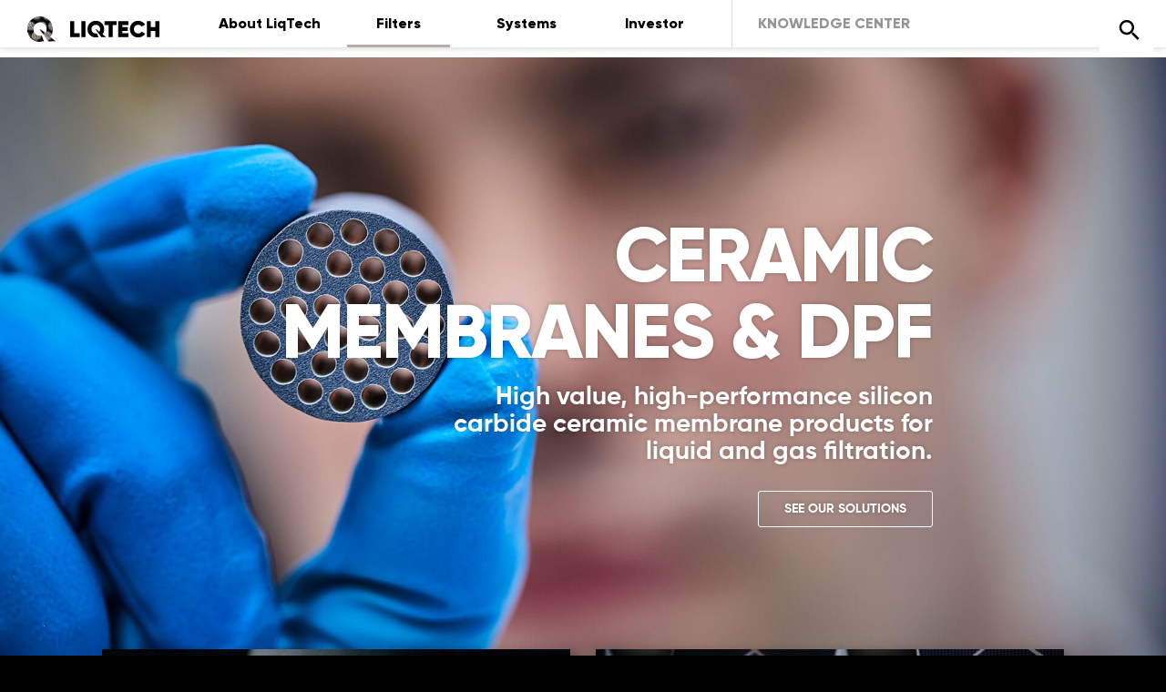

--- FILE ---
content_type: text/html; charset=utf-8
request_url: https://liqtech.com/filters/home/
body_size: 18855
content:
<!DOCTYPE html>
<html lang="en-US">
<head>
    <meta charset="utf-8" />
    <meta http-equiv="X-UA-Compatible" content="IE=edge" />
    <meta name="viewport" content="width=device-width, initial-scale=1, maximum-scale=2.0, user-scalable=1" />
    <meta name="format-detection" content="telephone=no" />

    

    <!-- Google Tag Manager -->
    <script>!function () { "use strict"; function l(e) { for (var t = e, r = 0, n = document.cookie.split(";"); r < n.length; r++) { var o = n[r].split("="); if (o[0].trim() === t) return o[1] } } function s(e) { return localStorage.getItem(e) } function u(e) { return window[e] } function A(e, t) { e = document.querySelector(e); return t ? null == e ? void 0 : e.getAttribute(t) : null == e ? void 0 : e.textContent } var e = window, t = document, r = "script", n = "dataLayer", o = "https://sst.liqtech.com", a = "", i = "5pzjkacnka", c = "8w=CA9TJDUmRzRWIykrViEnXBdWXE1QTQ4UXAcHEhUOCRJPCAEO", g = "cookie", v = "_mac", E = "", d = !1; try { var d = !!g && (m = navigator.userAgent, !!(m = new RegExp("Version/([0-9._]+)(.*Mobile)?.*Safari.*").exec(m))) && 16.4 <= parseFloat(m[1]), f = "stapeUserId" === g, I = d && !f ? function (e, t, r) { void 0 === t && (t = ""); var n = { cookie: l, localStorage: s, jsVariable: u, cssSelector: A }, t = Array.isArray(t) ? t : [t]; if (e && n[e]) for (var o = n[e], a = 0, i = t; a < i.length; a++) { var c = i[a], c = r ? o(c, r) : o(c); if (c) return c } else console.warn("invalid uid source", e) }(g, v, E) : void 0; d = d && (!!I || f) } catch (e) { console.error(e) } var m = e, g = (m[n] = m[n] || [], m[n].push({ "gtm.start": (new Date).getTime(), event: "gtm.js" }), t.getElementsByTagName(r)[0]), v = I ? "&bi=" + encodeURIComponent(I) : "", E = t.createElement(r), f = (d && (i = 8 < i.length ? i.replace(/([a-z]{8}$)/, "kp$1") : "kp" + i), !d && a ? a : o); E.async = !0, E.src = f + "/" + i + ".js?" + c + v, null != (e = g.parentNode) && e.insertBefore(E, g) }();</script>
    <!-- End Google Tag Manager -->

    <title>Ceramic Membrane &amp; Emission Technology - LiqTech</title>
        <meta name="description" content="High performance silicon carbide ceramic membrane products for water treatment and diesel particulate filter (DPF) for gas filtration." />

    <!--Facebook Open Graph-->
    <meta property="og:locale" content="da_DK" />
    <meta property="og:type" content="website" />
    <meta property="og:title" content="Silicon Carbide Ceramic Membrane &amp; Emission Technology (DPF) - LiqTech" />
    <meta property="og:description" content="High value, high performance silicon carbide ceramic membrane products for water treatment and diesel particulate filter (DPF) for gas filtration." />
    <meta property="og:url" content="https://liqtech.com/filters/" />
        <meta property="og:image" content="https://liqtech.com/media/dutpu34e/silicon-carbide-membrane-emission-technology-dpf-liqtech-ceramics.jpg?width=1200&amp;height=630&amp;mode=max" />
        <meta property="og:image:width" content="1200" />
        <meta property="og:image:height" content="630" />
        <meta property="og:image:alt" content="Silicon Carbide Ceramic Membrane &amp; Emission Technology (DPF) - LiqTech" />
    <meta property="og:site_name" />
    <!-- Twitter-->
    <meta name="twitter:title" content="Silicon Carbide Ceramic Membrane &amp; Emission Technology (DPF) - LiqTech" />
    <meta name="twitter:description" content="High value, high performance silicon carbide ceramic membrane products for water treatment and diesel particulate filter (DPF) for gas filtration." />
        <meta name="twitter:image:src" content="https://liqtech.com/media/dutpu34e/silicon-carbide-membrane-emission-technology-dpf-liqtech-ceramics.jpg?width=1200&amp;height=630&amp;mode=max" />
    <meta name="twitter:domain" content="https://liqtech.com" />
    <link rel="canonical" href="https://liqtech.com/filters/" />



    

    



    <style>
        body.water #logo-link #brand-mark-path {
            fill: url(#water-fill);
        }

        body.ceramics #logo-link #brand-mark-path {
            fill: url(#ceramics-fill);
        }

        body.plastics #logo-link #brand-mark-path {
            fill: url(#plastics-fill);
        }

        @font-face {
            font-family: 'Gilroy';
            src: url('/Assets/Fonts/Gilroy-ExtraBold.woff') format('woff');
            font-weight: 800;
            font-style: normal;
            font-display: swap
        }

        @font-face {
            font-family: 'Gilroy';
            src: url('/Assets/Fonts/Gilroy-Bold.woff') format('woff');
            font-weight: 700;
            font-style: normal;
            font-display: swap
        }

        @font-face {
            font-family: 'Gilroy';
            src: url('/Assets/Fonts/Gilroy-Medium.woff') format('woff');
            font-weight: 500;
            font-style: normal;
            font-display: swap
        }

        @font-face {
            font-family: 'Gilroy';
            src: url('/Assets/Fonts/Gilroy-Regular.woff') format('woff');
            font-weight: 400;
            font-style: normal;
            font-display: swap
        }

        @media all {
            body {
                font-family: Arial,Helvetica,sans-serif;
                background: white;
                color: black;
                margin: 0
            }

            a {
                color: black;
                text-decoration: none
            }

            #logo-link {
                font-size: 2em;
                padding: .4em 1em;
                display: flex
            }

            #logo-link #logo {
                width: 3.5em;
                height: 1em
            }

            #logo-link #brand-mark {
                width: 1.25em;
                height: 1em;
                margin-right: .5em
            }

            #main-nav, #search-form {
                display: none
            }

            html {
                font-size: 14px;
                background-color: #000
            }

            body {
                background: #fff;
                color: #333;
                margin: 0 auto;
                padding: 0;
                max-width: 2048px
            }

            body, input, button {
                font-family: Gilroy,Arial,Helvetica,sans-serif;
                font-size: 1em
            }

            .page-width {
                width: 90%;
                max-width: 1280px;
                margin: 0 auto;
                overflow: hidden
            }

            .no-list {
                margin: 0;
                padding: 0;
                list-style: none
            }

            h1 {
                font-family: Gilroy,Arial,Helvetica,sans-serif
            }

            h1 {
                font-size: 2.5em;
                text-transform: uppercase;
                letter-spacing: 0;
                line-height: 1em;
                margin: 0;
                font-weight: 800
            }

            a {
                text-decoration: none;
                color: inherit
            }

            br.clear {
                clear: both
            }

            input {
                background: #fff;
                color: #333;
                border: solid 1px #ddd;
                border-radius: 3px;
                padding: .5em
            }

            button {
                background: #000;
                color: #fff;
                padding: .75em 2em;
                min-width: 9em;
                text-align: center;
                margin-top: 2em;
                margin-bottom: 2em;
                display: inline-block;
                border: solid 1px #111;
                border-radius: 3px;
                text-transform: uppercase;
                font-weight: 700
            }

            form.inverted input {
                border-color: #fff
            }

            header.page-header {
                background: #fff;
                color: #000;
                position: fixed;
                width: 100%;
                z-index: 1000;
                top: 0;
                left: 0;
                height: 4.5em;
                box-shadow: rgba(0,0,0,.2) 0 0 8px 0
            }

            header.page-header .page-width {
                position: relative;
                overflow: visible
            }

            #logo-link {
                color: inherit;
                text-decoration: none;
                font-weight: 800;
                font-size: 2em;
                padding: .4em 1em;
                display: flex;
                text-transform: uppercase;
                position: absolute;
                top: .5rem;
                left: 0
            }

            #logo-link #brand-mark {
                width: 1.25em;
                height: 1em;
                margin-right: .5em
            }

            #logo-link #logo {
                width: 3.5em;
                height: 1em
            }

            header.page-header nav ul li {
                display: inline-block
            }

            header.page-header nav ul li a {
                display: inline-block;
                color: inherit;
                text-decoration: none
            }

            #main-nav {
                display: none
            }

            #main-nav > ul > li {
                position: relative
            }

            #main-nav > ul > li > a {
                padding: 1em 0 0;
                margin: 0 1.5em 0 0;
                font-size: 1.15em;
                font-weight: 800;
                min-width: 7em;
                text-align: center
            }

            #main-nav > ul > li > a > span {
                display: block;
                font-size: small;
                font-weight: 400
            }

            #main-nav > ul > li > a:not(:has(span)) {
                padding-top: 1.7rem;
            }

            #main-nav ul.sub-nav {
                display: none;
                position: absolute;
                z-index: 1;
                left: 0;
                background: #fff;
                border-top: solid 1px #c99477;
                opacity: 0;
                box-shadow: rgba(0,0,0,.2) 0 3px 8px 0
            }

            #main-nav ul.sub-nav li a {
                padding: 1em 1.5em;
                font-size: .9em;
                white-space: nowrap;
                width: calc(100% - 3em);
                min-width: 12em
            }

            #main-nav ul.sub-nav li a.active {
                background: rgba(201,148,119,0.3)
            }

            #main-nav > ul > li > a:after {
                content: "";
                display: block;
                height: 3px;
                margin-top: 1rem;
                background: #c99477;
                width: 0;
                position: relative;
                z-index: 2
            }

            #main-nav > ul > li > a:not(:has(span)):after {
                margin-top: 1.2rem;
            }

            #main-nav > ul > li > a.water:after {
                background: #83A4B9
            }

            #main-nav > ul > li > a.ceramics:after {
                background: #B4AFAD
            }

            #main-nav > ul > li > a.plastics:after {
                background: #85A794
            }

            #main-nav > ul > li > a.desinfection:after {
                background: #9D97B1
            }

            #main-nav > ul > li.knowledge:last-child {
                margin-left: 0;
                padding-left: 2em;
                border-left: solid 1px #ddd
            }

            #main-nav > ul > li.knowledge:last-child > a.knowledge {
                color: #949494;
                text-transform: uppercase
            }

            #main-nav > ul > li.knowledge:last-child > a.knowledge > span {
                color: #111;
                text-transform: none
            }

            #main-nav > ul > li.knowledge:last-child > a.knowledge:after {
                background: #8A8A8A
            }

            #main-nav > ul > li > a.active::after {
                width: 100%
            }

            #main-nav > ul > li > a.water + ul.sub-nav {
                border-color: #83A4B9
            }

            #main-nav > ul > li > a.ceramics + ul.sub-nav {
                border-color: #B4AFAD
            }

            #main-nav > ul > li > a.plastics + ul.sub-nav {
                border-color: #85A794
            }

            #language-nav {
                position: absolute;
                right: 5em;
                top: .55rem;
                background: #fff;
                display: block;
                text-align: center;
                transition: all .2s ease-in-out;
                z-index: 101;
                display: none;
            }

            #search-form {
                display: flex;
                flex-direction: row;
                justify-content: flex-end;
                background: #fff;
                padding: 1em 0 1em 1em;
                width: 2.25em;
                min-height: 2.5em;
                overflow: hidden;
                position: absolute;
                z-index: 100;
                right: 5em;
                top: 0;
                bottom: 0
            }

            #search-trigger {
                transform: scale(1.25)
            }

            #search-field {
                padding: .5em 1em;
                font-size: 1em;
                border: none;
                -webkit-appearance: none;
                flex: 0;
                overflow: hidden;
                outline-color: #8793A0
            }

            #search-form button {
                min-width: auto;
                text-align: center;
                margin: 0;
                display: inline-block;
                border: none;
                background: transparent;
                -webkit-appearance: none;
                border-radius: 0;
                text-transform: none;
                font-weight: normal;
                height: 2.6em;
                padding: .5em 0 0;
                box-sizing: border-box;
                flex: 3em;
                outline: none
            }

            #search-form #search-submit, #search-form #search-close {
                opacity: 0;
                border-left: solid 1px #ddd
            }

            main {
                padding-top: 4.5em;
                min-height: 20vh;
                display: block
            }

            footer #corporate-footer form input {
                width: auto;
                min-width: 20em
            }

            #full-nav {
                width: 100%;
                max-width: 480px;
                box-sizing: border-box;
                position: fixed;
                z-index: 10001;
                right: -100%;
                top: 0;
                bottom: 0;
                overflow: auto;
                background: #000;
                color: #fff;
                padding: 5em 1.28rem 3em 3em
            }

            #full-nav::before {
                content: "";
                position: absolute;
                background: #000;
                left: 0;
                right: 0;
                top: 0;
                height: 5em
            }

            #full-nav a {
                color: inherit;
                text-decoration: none;
                font-size: 1.2em;
                display: inline-block;
                padding: .25em 0;
                margin-bottom: .45em;
                opacity: 0
            }

            #full-nav ul.section-list > li > a {
                font-size: 1.75em;
                text-transform: uppercase;
                font-weight: 800;
                margin: .5em 0 .25em;
                display: block;
                position: relative;
                padding-right: 2rem
            }

            #full-nav ul.section-list > li > a::after {
                content: url('[data-uri]');
                position: absolute;
                right: 0;
                top: .4em;
                width: 2rem;
                font-size: 1rem;
                line-height: 2.5rem;
                text-align: center;
                transform: scale(1.25) translateY(1px) rotate(-90deg);
                transform-origin: center 1em
            }

            #full-nav ul.section-list > li > a.active::after {
                transform: scale(1.25) translateY(3px)
            }

            #full-nav ul.section-list > li > ul {
                max-height: 0;
                height: 0;
                overflow: hidden
            }

            #full-nav ul.section-list > li > a.active + ul {
                max-height: 40em;
                height: auto
            }

            #full-nav ul.section-list > li ul a.active {
                font-weight: bold
            }

            #full-nav ul.section-list ul ul {
                margin-left: 2em;
                margin-bottom: .25em
            }

            #full-nav ul.more-list {
                margin-top: 2em
            }

            #full-nav ul.more-list::before {
                content: attr(data-header);
                font-weight: 800;
                font-size: 1.5em;
                margin-bottom: .5em;
                display: inline-block
            }

            #full-nav ul.section-list > li > a + ul + ul {
                margin-top: .5rem;
                font-size: .9em
            }

            #full-nav ul.section-list > li > ul a {
                margin-bottom: 0
            }

            #full-nav ul.section-list > li > ul a img, #full-nav ul.section-list > li > ul a span {
                display: inline-block;
                vertical-align: middle
            }

            #burger {
                position: fixed;
                z-index: 10002;
                top: 1.75rem;
                right: 1.75em;
                height: 1.25em;
                width: 1.75em
            }

            #burger span, #burger::before, #burger::after {
                display: block;
                width: 100%;
                height: 2px;
                background: #000;
                position: absolute
            }

            #burger span {
                top: calc(50% - 1px)
            }

            #burger::before, #burger::after {
                content: ""
            }

            #burger::before {
                top: 0;
                transform-origin: top right
            }

            #burger::after {
                bottom: 0;
                transform-origin: bottom right
            }

            #page-video-wrapper {
                display: flex;
                align-items: flex-start;
                justify-content: center;
                width: 0;
                height: 0;
                position: fixed;
                top: 0;
                left: 0;
                z-index: 10003;
                background: rgba(0,0,0,0.75)
            }

            #page-video-player {
                width: 0;
                height: 0;
                background: #000;
                position: relative;
                top: 15vh
            }

            a#page-video-close {
                position: absolute;
                right: 0;
                margin-top: -2.5em;
                opacity: 0
            }

            a#page-video-close svg {
                transform: scale(1.5)
            }

            .content-blocks .content-block {
                position: relative;
                background: #fff;
                color: #333
            }

            .content-blocks .content-block .content {
                width: calc(100% - 3em);
                overflow: hidden;
                box-sizing: border-box;
                margin-left: auto;
                margin-right: auto
            }

            .content-blocks .content-block:not(.full-width) .content {
                max-width: 750px
            }

            .content-blocks .content-block .content .rich-text.large {
                font-size: 1.25em;
                line-height: 1.2em;
                max-width: 75%;
                font-weight: 700;
            }

            .content-blocks .content-block .content-align-right {
                text-align: right
            }

            .content-blocks .content-block .content-align-right::after {
                content: '';
                display: block;
                clear: both
            }

            .content-blocks .content-block .content a.cta {
                background: #000;
                position: relative;
                z-index: 1;
                text-decoration: none;
                color: #fff;
                padding: .75em 2em;
                min-width: 9em;
                text-align: center;
                margin-top: 2em;
                margin-bottom: 2em;
                display: inline-block;
                border: solid 1px #111;
                border-radius: 3px;
                text-transform: uppercase;
                font-weight: 700
            }

            .content-blocks .content-block-hero .hero {
                position: relative;
                background-size: cover;
                background-position: center center;
                height: auto;
                background-color: #000;
            }

            .content-blocks .content-block-hero .aspect-16-to-9 {
                padding-bottom: 56.25%;
            }

            .content-blocks .content-block-hero .aspect-1_85-to-1 {
                padding-bottom: 54.054%;
            }

            .content-blocks .content-block-hero .aspect-2_40-to-1 {
                padding-bottom: 41.667%;
            }

            .content-blocks .content-block-hero .aspect-4-to-3 {
                padding-bottom: 75%;
            }

            .content-blocks .content-block-hero .aspect-2_56-to-1 {
                padding-bottom: 39.062%;
            }

            .content-blocks .content-block-hero .aspect-4-to-1 {
                padding-bottom: 25%;
            }

            .content-blocks .content-block-hero .hero .loader {
                color: #B4AFAD;
                font-size: 4em;
                text-indent: -9999em;
                overflow: hidden;
                width: 1em;
                height: 1em;
                border-radius: 50%;
                margin: 1em 0 0 -2rem;
                position: absolute;
                left: 50%;
                transform: translateZ(0);
                animation: loader 1.7s infinite ease,loader-round 1.7s infinite ease
            }

            .content-blocks .content-block-hero .hero-inner {
                position: absolute;
                z-index: 2;
                top: 0;
                left: 0;
                right: 0;
                bottom: 0;
                display: flex
            }

            .content-blocks .content-block-hero .hero-inner-position-center {
                align-items: center
            }

            .content-blocks .content-block-hero .content {
                width: 90%;
                max-width: 960px;
                margin: 12em auto;
                text-shadow: rgba(0,0,0,.25) 0 0 5px;
                color: #fff
            }

            .content-blocks .content-block-hero iframe.video {
                position: absolute;
                z-index: 1;
                width: 100%;
                height: 100%;
                top: 0;
                left: 0;
                border: none;
                background: transparent
            }

            .content-blocks .content-block-hero .content a.cta {
                background: transparent;
                color: inherit
            }

            .content-blocks .content-block-hero.dark .content a.cta {
                border-color: #fff
            }

            .content-blocks .content-block-hero.add-blur + .content-block.white-on-dark::before {
                content: "";
                display: block;
                height: 1px;
                background: #000;
                box-shadow: #000 0 0 45px 40px
            }

            .content-blocks .content-block-item-list .item-list {
                clear: both
            }

            .content-blocks .content-block-item-list .item-list.align-right {
                justify-content: flex-end
            }

            .content-blocks .content-block-item-list .item-list li {
                padding: 1em .5em;
                box-sizing: border-box;
                overflow: hidden;
                transform: translateX(0)
            }

            .content-blocks .content-block-item-list.separated-items .item-list li {
                padding: 1em
            }

            .content-blocks .content-block-item-list.separated-items .item-list li {
                background: #fff;
                margin: 1em;
                box-shadow: rgba(0,0,0,.25) 4px 4px 12px 2px
            }

            .content-blocks .content-block-item-list .item-list a {
                text-decoration: none;
                color: inherit;
                border: none;
                display: flex;
                flex-wrap: nowrap
            }

            .content-blocks .content-block-item-list .item-list .item-image-wrap {
                display: inline-block;
                position: relative;
                width: 100%;
                overflow: hidden
            }

            .content-blocks .content-block-item-list .item-list.align-right .item-image-wrap {
                margin-right: 0
            }

            .content-blocks .content-block-item-list .item-list .item-image-wrap.crop-small-portrait {
                max-width: 360px
            }

            .content-blocks .content-block-item-list .item-list li.item-image-position-background {
                padding: 0;
                background: #000;
                margin: 1em
            }

            .content-blocks .content-block-item-list .item-list li.item-image-position-background a {
                display: block
            }

            .content-blocks .content-block-item-list .item-list li.item-image-position-background .item-image-wrap {
                margin-bottom: -.55em;
                max-height: 400px
            }

            .content-blocks .content-block-item-list .item-list li.item-image-position-background .item-text-wrap {
                position: absolute;
                top: 0;
                left: 0;
                bottom: 0;
                right: 0;
                padding: 2em 1.5em;
                background: rgba(0,0,0,.2);
                color: #fff;
                text-shadow: rgba(0,0,0,.5) 0 0 3px;
                box-sizing: border-box;
                display: flex;
                flex-direction: column;
                justify-content: flex-end
            }

            .content-blocks .content-block-item-list .item-list li.item-image-position-background.with-border .item-text-wrap {
                border: solid .65em #fff
            }

            .content-blocks .content-block-item-list .item-list img.item-image {
                width: 100%;
                border: none;
                display: block;
                min-height: 1em
            }

            .content-blocks .content-block-item-list .item-list li.item-image-position-background a:not(.with-hover) .item-image-wrap img.item-image {
                transform-origin: center center
            }

            .content-blocks .content-block.dark {
                background: #000;
                color: #fff
            }

            .content-blocks .content-block.white-on-dark {
                background: #000
            }

            .content-blocks .content-block[class*="-on-"] .content {
                padding: 1.5em;
                width: 100%;
                box-sizing: border-box
            }

            .content-blocks .content-block.white-on-dark .content {
                background: #fff;
                color: #333
            }

            .content-blocks .content-block.separated-items .content {
                background: transparent !important
            }

            .content-blocks .content-block.dark .content a.cta {
                border-color: #fff
            }

            .content-blocks .content-block-item-list .item-list img.item-image {
                height: auto !important
            }
        }

        @media screen and (max-width:767px) and (orientation:portrait) {
            .content-blocks .content-block-hero .hero {
                padding-bottom: 0 !important;
                height: 100vh !important;
                width: 100%;
            }

            .content-blocks .content-block-hero .hero:not(.image-hero) {
                overflow: hidden;
            }

            .content-blocks .content-block-hero .hero:not(.image-hero) iframe.video {
                height: 100%;
                width: 150vh;
                min-width: 100%;
                min-height: 66vw;
                position: absolute;
                left: 50%;
                top: 50%;
                transform: translate(-50%, -50%);
            }
        }

        @media screen and (min-width:768px) {
            html {
                font-size: 13px
            }

            h1 {
                font-size: 4em
            }

            .content-blocks .content-block:not(.full-width) .content {
                width: calc(100% - 6em)
            }

            .content-blocks .content-block[class*="-on-"] .content {
                padding: 2em
            }

            .content-blocks .content-block.inner-content-offset .content {
                position: relative;
                z-index: 1;
                box-sizing: border-box;
                padding: 3em
            }

            .content-blocks .content-block.inner-content-offset.raised-medium .content {
                top: -6em;
                margin-bottom: -6em
            }

            .content-blocks .content-block.inner-content-offset {
                padding-bottom: 2em
            }

            .content-blocks .content-block-item-list .content {
                padding: 2em 0
            }

            .content-blocks .content-block-item-list .item-list {
                display: flex;
                flex-wrap: wrap;
                flex-direction: row;
                align-items: flex-start;
                margin: 0 -1em 0;
                clear: both
            }

            .content-blocks .content-block-item-list .item-list li {
                padding: 1.5em
            }

            .content-blocks .content-block-item-list .item-list.with-3-per-row li {
                flex: 33%;
                max-width: 33%
            }

            .content-blocks .content-block-item-list .item-list.with-3-per-row li.item-image-position-background {
                flex: calc(33.333% - 2em);
                max-width: calc(33.34% - 2em)
            }

            .content-blocks .content-block-item-list .item-list.with-3-per-row.offset-medium li:nth-child(3n+2) {
                margin-top: 4em
            }
        }

        @media screen and (min-width:768px) and (orientation:portrait) {
            .content-blocks .content-block-item-list.inner-content-offset .content {
                padding: 2em
            }
        }

        @media screen and (min-width:1024px) {
            h1 {
                font-size: 6em;
                letter-spacing: -2px
            }

            h1::after {
                content: "";
                display: inline-block;
                width: 2px
            }

            header.page-header .page-width {
                max-width: 730px;
                padding-left: 7em
            }

            .content-blocks .content-block:not(.full-width) .content {
                width: calc(100% - 8em);
                max-width: 1280px
            }

            .content-blocks .content-block-item-list .content {
                padding: 4em 0
            }

            .content-blocks .content-block-hero .content {
                width: 75%
            }

            .content-blocks .content-block.inner-content-offset.raised-medium .content {
                top: -10em;
                margin-bottom: -10em
            }

            .content-blocks .content-block.inner-content-offset .content {
                padding: 4em
            }

            .content-blocks .content-block.inner-content-offset {
                padding-bottom: 3em
            }

            .content-blocks .content-block-item-list .item-list .item-image-wrap.crop-small-portrait {
                max-width: none
            }

            .content-blocks .content-block-item-list .item-list li .item-text-wrap {
                padding: 0 1em 1em
            }

            .content-blocks .content-block-item-list.separated-items .content {
                overflow: visible
            }

            .content-blocks .content-block-item-list .item-list img.item-image {
                max-width: none;
                width: 100%
            }

            .content-blocks .content-block-item-list .item-list li.item-image-position-background .item-image-wrap {
                max-height: none
            }
        }

        @media screen and (min-width:1280px) {
            html {
                font-size: 14px
            }

            .page-width {
                max-width: 800px;
                padding-left: 0
            }

            header.page-header {
                height: auto !important
            }

            header.page-header .page-width {
                max-width: 900px;
                padding-left: 100px
            }

            #main-nav {
                display: block
            }

            #burger {
                display: none
            }

            #search-field {
                border: solid 1px #ddd
            }

            body:not(.scrolled) #search-form {
                right: 1em;
                top: 0;
                bottom: 0;
                padding: 1em
            }

            #search-trigger {
                transform: scale(1.25)
            }

            .content-blocks .content-block-hero .content {
                width: 60% !important
            }
        }

        @media screen and (min-width:1366px) {
            .page-width, header.page-header .page-width {
                max-width: 900px
            }
        }

        @media screen and (min-width:1440px) {
            html {
                font-size: 15px
            }

            .page-width, header.page-header .page-width {
                max-width: 990px
            }

            #logo-link #logo {
                width: 3em
            }

            #search-form {
                width: 2em
            }

            #main-nav > ul > li.knowledge:last-child {
                margin-left: 2em
            }
        }

        @media screen and (min-width:1600px) {
            html {
                font-size: 16px
            }

            .page-width, header.page-header .page-width {
                max-width: 1120px
            }

            #main-nav > ul > li > a {
                margin-right: 2em
            }

            #logo-link #logo {
                width: 3.25em
            }
        }

        @media screen and (min-width:1920px) {
            html {
                font-size: 17px
            }

            .page-width, header.page-header .page-width {
                max-width: 1280px
            }

            #logo-link #logo {
                width: 3.5em
            }
        }

        @keyframes loader {
            0% {
                box-shadow: 0 -0.83em 0 -0.4em,0 -0.83em 0 -0.42em,0 -0.83em 0 -0.44em,0 -0.83em 0 -0.46em,0 -0.83em 0 -0.477em
            }

            5%, 95% {
                box-shadow: 0 -0.83em 0 -0.4em,0 -0.83em 0 -0.42em,0 -0.83em 0 -0.44em,0 -0.83em 0 -0.46em,0 -0.83em 0 -0.477em
            }

            10%, 59% {
                box-shadow: 0 -0.83em 0 -0.4em,-0.087em -0.825em 0 -0.42em,-0.173em -0.812em 0 -0.44em,-0.256em -0.789em 0 -0.46em,-0.297em -0.775em 0 -0.477em
            }

            20% {
                box-shadow: 0 -0.83em 0 -0.4em,-0.338em -0.758em 0 -0.42em,-0.555em -0.617em 0 -0.44em,-0.671em -0.488em 0 -0.46em,-0.749em -0.34em 0 -0.477em
            }

            38% {
                box-shadow: 0 -0.83em 0 -0.4em,-0.377em -0.74em 0 -0.42em,-0.645em -0.522em 0 -0.44em,-0.775em -0.297em 0 -0.46em,-0.82em -0.09em 0 -0.477em
            }

            100% {
                box-shadow: 0 -0.83em 0 -0.4em,0 -0.83em 0 -0.42em,0 -0.83em 0 -0.44em,0 -0.83em 0 -0.46em,0 -0.83em 0 -0.477em
            }
        }

        @keyframes loader-round {
            0% {
                transform: rotate(0deg)
            }

            100% {
                transform: rotate(360deg)
            }
        }

        @media screen {
            [data-aos^=fade][data-aos^=fade] {
                opacity: 0
            }

            [data-aos=fade-up] {
                transform: translate3d(0,100px,0)
            }
        }
    </style>

</head>
<body class="ceramics en-us">
    



<header class="page-header">
    <a id="logo-link" href="/" aria-label="Home">
        <svg version="1.1" viewBox="0 0 199.99 178.99" xmlns="http://www.w3.org/2000/svg" id="brand-mark">
    <defs>
        <pattern id="water-fill" patternUnits="userSpaceOnUse" width="200" height="200">
            <image xlink:href="/Assets/Images/water-brandmark-fill.jpg?mode=max&width=200&height=200" x="0" y="0" width="200" height="200" />
        </pattern>
        <pattern id="ceramics-fill" patternUnits="userSpaceOnUse" width="200" height="200">
            <image xlink:href="/Assets/Images/ceramics-brandmark-fill.jpg?mode=max&width=200&height=200" x="0" y="0" width="200" height="200" />
        </pattern>
        <pattern id="plastics-fill" patternUnits="userSpaceOnUse" width="200" height="200">
            <image xlink:href="/Assets/Images/plastic-brandmark-fill.jpg?mode=max&amp;width=200&amp;height=200" x="0" y="0" width="200" height="200" />
        </pattern>
    </defs>
    <path id="brand-mark-path" d="m199.99 175.16-38.27-30.99c12.1-15.53 18.24-33.66 18.24-54.68 0-25.25-8.83-46.34-26.23-63.5-17.41-17.41-38.49-25.99-63.75-25.99-25.25 0-46.58 8.58-63.99 25.99-17.41 17.16-25.99 38.25-25.99 63.5s8.58 46.34 25.99 63.75c17.41 17.16 38.74 25.75 63.99 25.75 9.86 0 19.08-1.33 27.7-3.95l-15.11-40.49c-3.96 0.99-8.14 1.53-12.6 1.53-13.24 0-24.27-4.42-33.1-13-8.83-8.83-13.24-20.1-13.24-33.59s4.41-24.76 13.24-33.35c8.83-8.83 19.86-13.24 33.1-13.24s24.27 4.42 33.1 13.24c8.83 8.58 13.24 19.86 13.24 33.35 0 10.56-2.75 19.75-8.17 27.49l-33.94-27.49h-8.49l62.83 85.67z"></path>
</svg>
<svg version="1.1" viewBox="0 0 348.86 65.06" xmlns="http://www.w3.org/2000/svg" id="logo">
    <g transform="translate(-416.21,-374.46)">
        <path d="m556.56 438.12-13.91-11.26c4.4-5.64 6.63-12.23 6.63-19.87 0-9.18-3.21-16.84-9.53-23.08-6.33-6.33-13.99-9.44-23.17-9.44s-16.93 3.12-23.25 9.44c-6.33 6.24-9.44 13.9-9.44 23.08s3.12 16.84 9.44 23.17c6.33 6.24 14.08 9.36 23.25 9.36 3.58 0 6.93-0.48 10.07-1.43l-5.49-14.72c-1.44 0.36-2.96 0.56-4.58 0.56-4.81 0-8.82-1.6-12.03-4.72-3.21-3.21-4.81-7.31-4.81-12.21s1.6-9 4.81-12.12c3.21-3.21 7.22-4.81 12.03-4.81s8.82 1.6 12.03 4.81c3.21 3.12 4.81 7.22 4.81 12.12 0 3.84-1 7.18-2.97 9.99l-12.33-9.99h-3.08l22.83 31.13h18.69z"></path>
        <path d="m432.16 422.76h21.47v15.41h-37.42v-62.37h15.95z"></path>
        <path d="m460.13 375.8h15.95v62.37h-15.95z"></path>
        <path d="m597.77 375.8v15.41h-15.41v46.95h-15.95v-46.95h-15.41v-15.41z" />
        <path d="m620.21 423.2h24.15v14.97h-40.09v-62.37h39.65v14.88h-23.7v8.64h21.47v14.7h-21.47v9.18z"></path>
        <path d="m658.96 430.24c-6.15-6.24-9.18-13.99-9.18-23.25s3.03-17.02 9.18-23.17c6.15-6.24 13.99-9.36 23.34-9.36 5.61 0 10.87 1.34 15.68 4.01s8.55 6.24 11.32 10.78l-13.81 7.93c-2.41-4.37-7.4-7.13-13.19-7.13-4.99 0-9 1.6-12.12 4.72-3.03 3.12-4.54 7.13-4.54 12.21s1.51 9.18 4.54 12.29c3.12 3.12 7.13 4.63 12.12 4.63 5.79 0 10.78-2.67 13.19-7.22l13.81 8.02c-5.43 9.18-15.59 14.79-27 14.79-9.35 0.02-17.19-3.1-23.34-9.25z"></path>
        <path d="m749.21 375.8h15.86v62.37h-15.86v-23.97h-17.55v23.97h-15.95v-62.37h15.95v23.08h17.55z"></path>
    </g>
</svg>


    </a>
    <section class="page-width">
        <nav id="main-nav" role="navigation">
                    <ul class="no-list nav-list">
        <li class="corporate">
            <a class=" corporate" href="/">
                About LiqTech
            </a>

                <ul class="no-list sub-nav nav-list">
        <li class="">
            <a class="" href="/">
                Home
            </a>

        </li>
        <li class="">
            <a class="" href="/about-liqtech/about/">
                About
            </a>

        </li>
        <li class="">
            <a class="" href="/about-liqtech/innovation/">
                Innovation
            </a>

                <ul class="no-list sub-nav nav-list">
                </ul>
        </li>
        <li class="">
            <a class="" href="/about-liqtech/career/">
                Career
            </a>

                <ul class="no-list sub-nav nav-list">
                </ul>
        </li>
        <li class="">
            <a class="" href="/about-liqtech/contact/">
                Contact
            </a>

        </li>
        <li class="">
            <a class="" href="/about-liqtech/service-aftersales/">
                Service &amp; Aftersales
            </a>

        </li>
                </ul>
        </li>
        <li class="ceramics">
            <a class="active ceramics" href="/filters/">
                Filters
            </a>

                <ul class="no-list sub-nav nav-list">
        <li class="">
            <a class="active" href="/filters/">
                Home
            </a>

        </li>
        <li class="">
            <a class="" href="/filters/silicon-carbide-membranes/">
                Silicon Carbide Membranes
            </a>

                <ul class="no-list sub-nav nav-list">
                </ul>
        </li>
        <li class="">
            <a class="" href="/filters/diesel-particulate-filters/">
                Diesel Particulate Filters
            </a>

                <ul class="no-list sub-nav nav-list">
                </ul>
        </li>
        <li class="">
            <a class="" href="/filters/our-core-technology/">
                Our Core Technology
            </a>

        </li>
                </ul>
        </li>
        <li class="water">
            <a class=" water" href="/systems/">
                Systems
            </a>

                <ul class="no-list sub-nav nav-list">
        <li class="">
            <a class="" href="/systems/">
                Home
            </a>

        </li>
        <li class="">
            <a class="" href="/systems/commercial-pool/">
                Commercial Pool
            </a>

                <ul class="no-list sub-nav nav-list">
                </ul>
        </li>
        <li class="">
            <a class="" href="/systems/marine-scrubber/">
                Marine Scrubber
            </a>

                <ul class="no-list sub-nav nav-list">
                </ul>
        </li>
        <li class="">
            <a class="" href="/systems/industrial-wastewater/">
                Industrial Wastewater
            </a>

                <ul class="no-list sub-nav nav-list">
                </ul>
        </li>
        <li class="">
            <a class="" href="/systems/water-for-energy/">
                Water For Energy
            </a>

                <ul class="no-list sub-nav nav-list">
                </ul>
        </li>
        <li class="">
            <a class="" href="/systems/case-studies/">
                Case Studies
            </a>

                <ul class="no-list sub-nav nav-list">
                </ul>
        </li>
        <li class="">
            <a class="" href="/systems/all-filtration-systems/">
                All Filtration Systems
            </a>

        </li>
                </ul>
        </li>
        <li class="corporate tint 30%">
            <a class=" corporate tint 30%" href="/investor/">
                Investor
            </a>

        </li>
        <li class="knowledge">
            <a class=" knowledge" href="/knowledge-center/">
                Knowledge Center
            </a>

                <ul class="no-list sub-nav nav-list">
        <li class="">
            <a class="" href="/knowledge-center/">
                LiqTech Knowledge
            </a>

                <ul class="no-list sub-nav nav-list">
                </ul>
        </li>
                </ul>
        </li>
        </ul>




        </nav>
    </section>
    

    
    <form id="search-form" action="/about-liqtech/search/" method="get">
        <input type="text" placeholder="Enter search word(s)" name="q" id="search-field" />
        <button type="submit" id="search-submit" title="Submit search">
            <svg xmlns="http://www.w3.org/2000/svg" width="24" height="24" viewBox="0 0 24 24"><path fill="none" d="M0 0h24v24H0z" /><path d="M9 16.2L4.8 12l-1.4 1.4L9 19 21 7l-1.4-1.4L9 16.2z" /></svg>
        </button>
        <button type="button" id="search-close" title="Close search">
            <svg xmlns="http://www.w3.org/2000/svg" width="24" height="24" viewBox="0 0 24 24"><path d="M19 6.41L17.59 5 12 10.59 6.41 5 5 6.41 10.59 12 5 17.59 6.41 19 12 13.41 17.59 19 19 17.59 13.41 12z" /><path d="M0 0h24v24H0z" fill="none" /></svg>
        </button>
        <button type="button" id="search-trigger" title="Search">
            <svg xmlns="http://www.w3.org/2000/svg" width="24" height="24" viewBox="0 0 24 24"><path d="M15.5 14h-.79l-.28-.27C15.41 12.59 16 11.11 16 9.5 16 5.91 13.09 3 9.5 3S3 5.91 3 9.5 5.91 16 9.5 16c1.61 0 3.09-.59 4.23-1.57l.27.28v.79l5 4.99L20.49 19l-4.99-5zm-6 0C7.01 14 5 11.99 5 9.5S7.01 5 9.5 5 14 7.01 14 9.5 11.99 14 9.5 14z" /><path d="M0 0h24v24H0z" fill="none" /></svg>
        </button>
    </form>



</header>
<main class="content-blocks">
    




            <section class="content-block content-block-hero dark next-is-raised-medium" style="z-index:0">
                <a name="block-d986710e-29b8-4b72-a728-e21444bd0e76"></a>



    <div class="hero responsive-bg image-hero aspect-16-to-9" data-smallbg="/media/qmrk4vkx/ceramic-membrane-filters.jpg?crop=0.175,0,0.425,0&cropmode=percentage&width=640&height=900&rnd=133029094654270000&quality=90" data-mediumbg="/media/qmrk4vkx/ceramic-membrane-filters.jpg?anchor=center&mode=crop&width=1440&height=1080&rnd=133029094654270000&quality=90" data-largebg="/media/qmrk4vkx/ceramic-membrane-filters.jpg?anchor=center&mode=crop&width=1920&height=1080&rnd=133029094654270000&quality=90" style="background:url('/media/qmrk4vkx/ceramic-membrane-filters.jpg?crop=0.18,0,0.445,0&cropmode=percentage&width=360&height=540&rnd=133029094654270000&quality=90'); background-size:cover">
        <div class="hero-inner hero-inner-position-center" data-aos="fade-in" data-aos-delay="1000" data-aos-duration="500">
            <div class="content content-align-right">
                <h1>Ceramic <br/>Membranes & DPF</h1>
                    <div class="rich-text large"><p>High value, high-performance silicon carbide ceramic membrane products for liquid and gas filtration.</p></div>
                                    <br class="clear" />


    <a class="cta hero-cta" href="#block-e0c37a34-19ea-4513-b2d0-29f33ebfdf98" rel="noopener noreferrer">
        <span>See our solutions</span>
    </a>
            </div>
        </div>
    </div>

            </section>
            <section class="content-block content-block-item-list white inner-content-offset raised-medium separated-items" style="z-index:1">
                <a name="block-e0c37a34-19ea-4513-b2d0-29f33ebfdf98"></a>



<div class="content content-align-center">
    







            <ol class="no-list item-list with-2-per-row   align-center">
        <li class="item item-image-position-background" data-aos="fade-up" data-aos-delay="100">
                <a href="/filters/silicon-carbide-membranes/">
            <span class="item-image-wrap crop-small-landscape">
                    <picture>
            <source media="(min-width: 1024px)" srcset="/media/1cljxkvu/silicon-carbide-ceramic-membrane.jpg?anchor=center&amp;mode=crop&amp;width=1440&amp;height=1080&amp;rnd=133029094654430000&amp;quality=90" />
                    <source media="(min-width: 480px)" srcset="/media/1cljxkvu/silicon-carbide-ceramic-membrane.jpg?anchor=center&amp;mode=crop&amp;width=720&amp;height=540&amp;rnd=133029094654430000&amp;quality=90" />
        <img src="/media/1cljxkvu/silicon-carbide-ceramic-membrane.jpg?anchor=center&amp;mode=crop&amp;width=350&amp;height=260&amp;rnd=133029094654430000&amp;quality=90" alt="Silicon Carbide Ceramic Membrane" class="landscape item-image" width="350" height="260" />
    </picture>

            </span>
                    <div class="item-text-wrap">
                    <h3>SiC Ceramic Membrane</h3>
                                    <span class="rich-text">
                        <p>Unique advantages for water treatment</p>
                    </span>
            </div>
    </a>

        </li>
        <li class="item item-image-position-background" data-aos="fade-up" data-aos-delay="150">
                <a href="/filters/diesel-particulate-filters/">
            <span class="item-image-wrap crop-small-landscape">
                    <picture>
            <source media="(min-width: 1024px)" srcset="/media/kxbbnbuo/liqtech-ceramic-membranes-and-diesel-particulate-filters.jpg?anchor=center&amp;mode=crop&amp;width=1440&amp;height=1080&amp;rnd=132769518441900000&amp;quality=90" />
                    <source media="(min-width: 480px)" srcset="/media/kxbbnbuo/liqtech-ceramic-membranes-and-diesel-particulate-filters.jpg?anchor=center&amp;mode=crop&amp;width=720&amp;height=540&amp;rnd=132769518441900000&amp;quality=90" />
        <img src="/media/kxbbnbuo/liqtech-ceramic-membranes-and-diesel-particulate-filters.jpg?anchor=center&amp;mode=crop&amp;width=350&amp;height=260&amp;rnd=132769518441900000&amp;quality=90" alt="LiqTech Diesel Particulate Filters" class="landscape item-image" width="350" height="260" />
    </picture>

            </span>
                    <div class="item-text-wrap">
                    <h3>Emission Technology</h3>
                                    <span class="rich-text">
                        <p>A key supplier of DPF to the automotive market</p>
                    </span>
            </div>
    </a>

        </li>
        <li class="item item-image-position-background" data-aos="fade-up" data-aos-delay="200">
                <a href="/filters/diesel-particulate-filters/membrane-housings/">
            <span class="item-image-wrap crop-small-landscape">
                    <picture>
            <source media="(min-width: 1024px)" srcset="/media/w14lkm5p/membrane-housing-liqtech-ceramics.jpg?anchor=center&amp;mode=crop&amp;width=1440&amp;height=1080&amp;rnd=133029094654430000&amp;quality=90" />
                    <source media="(min-width: 480px)" srcset="/media/w14lkm5p/membrane-housing-liqtech-ceramics.jpg?anchor=center&amp;mode=crop&amp;width=720&amp;height=540&amp;rnd=133029094654430000&amp;quality=90" />
        <img src="/media/w14lkm5p/membrane-housing-liqtech-ceramics.jpg?anchor=center&amp;mode=crop&amp;width=350&amp;height=260&amp;rnd=133029094654430000&amp;quality=90" alt="Membrane Housing Liqtech Ceramics" class="landscape item-image" width="350" height="260" />
    </picture>

            </span>
                    <div class="item-text-wrap">
                    <h3>Membrane Housings</h3>
                                    <span class="rich-text">
                        <p>LiqTech DIN Multi Housings</p>
                    </span>
            </div>
    </a>

        </li>
            </ol>
</div>




            </section>
            <section class="content-block content-block-text-image checkered-toned" style="z-index:2">
                <a name="block-a47def95-bb50-4f89-b682-ed39cbe8effc"></a>



<div class="content">


    <figure class="content-block-image right background responsive-bg" data-smallbg="/media/iyzdkygm/sic-cross-section-membrane-layer-liqtech-ceramics.jpg?mode=max&amp;width=640&amp;height=480&amp;quality=90" data-mediumbg="/media/iyzdkygm/sic-cross-section-membrane-layer-liqtech-ceramics.jpg?mode=max&amp;width=1024&amp;height=770&amp;quality=90" data-largebg="/media/iyzdkygm/sic-cross-section-membrane-layer-liqtech-ceramics.jpg?mode=max&amp;width=1440&amp;height=1080&amp;quality=90" data-aos="">
            </figure>


    <div class="content-block-text">
        

    <article data-aos="fade-in">
            <header class="article-header">
                <h2>Silicon Carbide Ceramic Membrane Products</h2>
            </header>
                    <p class="intro-text">Advantages of LiqTech&#39;s revolutionary silicon carbide ceramic membranes</p>
                            <div class="rich-text">
                <p>For more than two decades, LiqTech has manufactured products of re-crystalized silicon carbide that provides state-of-the-art silicon carbide ceramic membrane products for gas and liquid purification. We specialize in two business areas: silicon carbide ceramic membranes for liquid filtration and diesel particulate filters (DPFs) for the control of soot exhaust particles from diesel engines. Using nanotechnology, we develop proprietary products using patented silicon carbide technology. Our products are based on unique silicon carbide ceramic membranes that facilitate new applications and improve existing technologies. </p>
<p>Our diesel exhaust and liquid filtration products utilize silicon carbide ceramic membranes, which have certain qualities that we believe make our products more effective than our competitors. Unlike filtration products that use aluminum oxide, silicon carbide membranes are chemically inert and temperature resistant. Furthermore, silicon carbide ceramic membranes exhibit a high degree of hydrophilicity (a tendency of a surface to become wet or to absorb water) that results in unique flux (low energy consumption). Silicon carbide is also very durable with a hardness second only to diamond, making it a highly desirable material for a variety of aggressive fluids in industrial applications. As a result, we believe that such superior physical properties make our products desirable in both exhaust emissions control products and liquid filtration products. </p>
            </div>
        

    <a class="cta hero-cta" href="/filters/our-core-technology/" rel="noopener noreferrer">
        <span>Learn more about our SiC technology</span>
    </a>
    </article>





        

    </div>
</div>

            </section>
            <section class="content-block content-block-counter white" style="z-index:3">
                <a name="block-a5e5f4df-3f46-4a12-bcf7-97c547c9e2b4"></a>



    <div class="content content-align-center">
            <div class="intro">
                    <h2>Making a Difference</h2>
                            </div>

        <div class="counters" data-counters="3">
                <div class="counter" data-from="1" data-to="20" data-duration="1" data-delay="0">

                        <span class="count inline" data-prefix="" data-postfix="+">1</span>

                        <span class="title">years of experience in the filtration industry</span>
                                    </div>
                <div class="counter" data-from="2499980" data-to="2500000" data-duration="1" data-delay="0">

                        <span class="count inline" data-prefix="" data-postfix="+">2499980</span>

                        <span class="title">large vehicles retrofitted with our Diesel Particulate Filters</span>
                                    </div>
                <div class="counter" data-from="280" data-to="300" data-duration="1" data-delay="0">

                        <span class="count inline" data-prefix="" data-postfix="+">280</span>

                        <span class="title">water treatment systems installed worldwide with our ceramic membranes</span>
                                    </div>
        </div>
    </div>
            </section>
            <section class="content-block content-block-item-list dark separated-items" style="z-index:4">
                <a name="block-e2ca1936-e73b-47ac-a26a-a377601235e0"></a>



<div class="content content-align-center">
    

    <article data-aos="fade-in">
            <header class="article-header">
                <h2>Cases</h2>
            </header>
                                    </article>






            <ol class="no-list item-list with-2-per-row offset-none  align-center">
        <li class="item item-image-position-background" data-aos="fade-up" data-aos-delay="100">
                <a href="/systems/case-studies/">
            <span class="item-image-wrap crop-small-landscape">
                    <picture>
            <source media="(min-width: 1024px)" srcset="/media/u4hhisy2/silicon-carbide-ceramic-membrane-water-treatment.jpg?anchor=center&amp;mode=crop&amp;width=1440&amp;height=1080&amp;rnd=133029094654430000&amp;quality=90" />
                    <source media="(min-width: 480px)" srcset="/media/u4hhisy2/silicon-carbide-ceramic-membrane-water-treatment.jpg?anchor=center&amp;mode=crop&amp;width=720&amp;height=540&amp;rnd=133029094654430000&amp;quality=90" />
        <img src="/media/u4hhisy2/silicon-carbide-ceramic-membrane-water-treatment.jpg?anchor=center&amp;mode=crop&amp;width=350&amp;height=260&amp;rnd=133029094654430000&amp;quality=90" alt="Silicon Carbide Ceramic Membrane Water Treatment" class="landscape item-image" width="350" height="260" />
    </picture>

            </span>
                    <div class="item-text-wrap">
                    <h3>Water Treatment Cases</h3>
                                    <span class="rich-text">
                        <p>Silicon carbide ceramic membranes in action</p>
                    </span>
            </div>
    </a>

        </li>
        <li class="item item-image-position-background" data-aos="fade-up" data-aos-delay="150">
                <a href="/about-liqtech/innovation/euro-vi-emission-standards/">
            <span class="item-image-wrap crop-small-landscape">
                    <picture>
            <source media="(min-width: 1024px)" srcset="/media/vzun0blt/luft03.jpg?anchor=center&amp;mode=crop&amp;width=1440&amp;height=1080&amp;rnd=133947307245170000&amp;quality=90" />
                    <source media="(min-width: 480px)" srcset="/media/vzun0blt/luft03.jpg?anchor=center&amp;mode=crop&amp;width=720&amp;height=540&amp;rnd=133947307245170000&amp;quality=90" />
        <img src="/media/vzun0blt/luft03.jpg?anchor=center&amp;mode=crop&amp;width=350&amp;height=260&amp;rnd=133947307245170000&amp;quality=90" alt="Luft03" class="landscape item-image" width="350" height="260" />
    </picture>

            </span>
                    <div class="item-text-wrap">
                    <h3>Emission Technology Case</h3>
                                    <span class="rich-text">
                        <p>Innovation - always improving</p>
                    </span>
            </div>
    </a>

        </li>
            </ol>
</div>




            </section>
            <section class="content-block content-block-text-image content-block-lead-form checkered-toned" style="z-index:5">
                <a name="block-0d63a945-3f8a-4ecc-bfbe-5f8592d09d26"></a>



<div class="content">


    <figure class="content-block-image left background responsive-bg" data-smallbg="/media/ehpjjmtx/liqtech_cph_160620_00708.jpg?center=0.49942009484854361,0.3246914055835915&amp;mode=crop&amp;width=360&amp;height=540&amp;rnd=134032701963170000&amp;quality=90" data-mediumbg="/media/ehpjjmtx/liqtech_cph_160620_00708.jpg?center=0.49942009484854361,0.3246914055835915&amp;mode=crop&amp;width=640&amp;height=900&amp;rnd=134032701963170000&amp;quality=90" data-largebg="/media/ehpjjmtx/liqtech_cph_160620_00708.jpg?center=0.49942009484854361,0.3246914055835915&amp;mode=crop&amp;width=720&amp;height=1080&amp;rnd=134032701963170000" data-aos="">
            </figure>


    <div class="content-block-text">
        

    <article data-aos="fade-in">
            <header class="article-header">
                <h2>Talk to a Membrane Expert</h2>
            </header>
                    <p class="intro-text">Do you need more information about Liqtech membranes, please do not hesitate to contact us.</p>
                            </article>






        <form name="lead-form-0d63a945-3f8a-4ecc-bfbe-5f8592d09d26" id="lead-form-0d63a945-3f8a-4ecc-bfbe-5f8592d09d26" class="lead-form" data-culture="en-US">
            <input type="hidden" name="nodeId" value="1179" />
            <input type="hidden" name="formId" value="0d63a945-3f8a-4ecc-bfbe-5f8592d09d26" />
            <fieldset class="form-fields">
                <legend></legend>
                <ul class="no-list form-list over-under">
                    <li>
                        <label for="firstName-0d63a945-3f8a-4ecc-bfbe-5f8592d09d26">First Name</label>
                        <input type="text" name="firstName" id="firstName-0d63a945-3f8a-4ecc-bfbe-5f8592d09d26" class="text-box" required maxlength="255" />
                    </li>
                    <li>
                        <label for="lastName-0d63a945-3f8a-4ecc-bfbe-5f8592d09d26">Last Name</label>
                        <input type="text" name="lastName" id="lastName-0d63a945-3f8a-4ecc-bfbe-5f8592d09d26" class="text-box" required maxlength="255" />
                    </li>
                    <li>
                        <label for="company-0d63a945-3f8a-4ecc-bfbe-5f8592d09d26">Company Name</label>
                        <input type="text" name="company" id="company-0d63a945-3f8a-4ecc-bfbe-5f8592d09d26" class="text-box" required />
                    </li>
                    <li>
                        <label for="email-0d63a945-3f8a-4ecc-bfbe-5f8592d09d26">E-mail</label>
                        <input type="email" name="email" id="email-0d63a945-3f8a-4ecc-bfbe-5f8592d09d26" class="text-box conditional-contact" />
                    </li>
                    <li>
                        <label for="country-0d63a945-3f8a-4ecc-bfbe-5f8592d09d26">Country/Region</label>
                        <input type="text" name="country" id="country-0d63a945-3f8a-4ecc-bfbe-5f8592d09d26" class="text-box" required maxlength="255" />
                    </li>
                    <li>
                        <label for="phone-0d63a945-3f8a-4ecc-bfbe-5f8592d09d26">Phone</label>
                        <input type="tel" name="phone" id="phone-0d63a945-3f8a-4ecc-bfbe-5f8592d09d26" class="text-box conditional-contact" />
                    </li>
                    
                    <li>
                        <label for="message-0d63a945-3f8a-4ecc-bfbe-5f8592d09d26">Message</label>
                        <textarea name="message" id="message-0d63a945-3f8a-4ecc-bfbe-5f8592d09d26" class="text-box" required="required"></textarea>
                    </li>
                    <li>
                        <label for="jobTitle-0d63a945-3f8a-4ecc-bfbe-5f8592d09d26">Job Title</label>
                        <input type="text" name="jobTitle" id="jobTitle-0d63a945-3f8a-4ecc-bfbe-5f8592d09d26" class="text-box" maxlength="255" />
                    </li>
                    <li>
                        <label for="industry-0d63a945-3f8a-4ecc-bfbe-5f8592d09d26">Industry</label>
                        <input type="text" name="industry" id="industry-0d63a945-3f8a-4ecc-bfbe-5f8592d09d26" class="text-box" maxlength="255" />
                    </li>
                    <li>
                        <label for="east-european-purchase-order-id--0d63a945-3f8a-4ecc-bfbe-5f8592d09d26">East European Purchase Order Id</label>
                        <input type="text" name="eastEuropeanPurchaseOrderId" id="east-european-purchase-order-id--0d63a945-3f8a-4ecc-bfbe-5f8592d09d26" tabindex="-1" autocomplete="off" />
                    </li>
                </ul>
                <div class="actions">
                    <button name="lead-submit-button" id="lead-submit-0d63a945-3f8a-4ecc-bfbe-5f8592d09d26" data-submittingtext="Submitting...">Submit</button>
                </div>
            </fieldset>
            <fieldset class="status success">
                <p>Thank you for your inquiry. We will answer it as soon as possible.</p>
            </fieldset>
        </form>
    </div>
</div>


            </section>





</main>

<footer>
    






    <section id="corporate-footer">
        <div class="page-width">
            <div>
                
    <form id="newsletter-form" class="inverted" action="https://liqtech.us14.list-manage.com/subscribe/post" method="post" target="mailChimp">
        <input type="hidden" name="u" value="2953141a629769831f1b8dba7" />
        <input type="hidden" name="id" value="625f079721" />
        <fieldset>
            <legend>Sign up and don&#39;t miss a thing</legend>
            <p>LiqTech keeps you informed every few weeks about news, press releases and events</p>
            <ul class="no-list form-list">
                <li>
                    <label for="newsletter-name">Your name</label>
                    <input type="text" id="newsletter-name" name="NAME" required />
                </li>
                <li>
                    <label for="newsletter-email">Your e-mail</label>
                    <input type="email" id="newsletter-email" name="EMAIL" required />
                </li>
                <li class="navigation">
                    <button type="submit">Sign up for newsletter</button>
                </li>
            </ul>
            <div style="position: absolute; left: -5000px;" aria-hidden="true"><input type="text" name="b_2953141a629769831f1b8dba7_625f079721" tabindex="-1" value="" /></div>
        </fieldset>
    </form>

            </div>
            <div>
                <div class="organization">

    <h4>LiqTech Holding A/S</h4>
        <p class="vat-code">DK25121031</p>

</div>
                <div class="links">

    <ul class="no-list nav-list footer-nav-list">
            <li>
                <a href="/about-liqtech/contact/">Contact</a>
            </li>
            <li>
                <a href="/about-liqtech/cookie-privacy-policy/">Cookie &amp; Privacy Policy</a>
            </li>
    </ul>
</div>
                <div class="so-me">

    <ul class="no-list so-me-list">

            <li>
                <a href="https://www.linkedin.com/company/liqtech/" target="_blank" rel="noopener noreferrer" title="LinkedIn">
                    <svg version="1.1" xmlns="http://www.w3.org/2000/svg" xmlns:xlink="http://www.w3.org/1999/xlink" x="0px" y="0px"
                         viewBox="0 0 382 382">
                        <path class="fill" d="M347.445,0H34.555C15.471,0,0,15.471,0,34.555v312.889C0,366.529,15.471,382,34.555,382h312.889
	C366.529,382,382,366.529,382,347.444V34.555C382,15.471,366.529,0,347.445,0z M118.207,329.844c0,5.554-4.502,10.056-10.056,10.056
	H65.345c-5.554,0-10.056-4.502-10.056-10.056V150.403c0-5.554,4.502-10.056,10.056-10.056h42.806
	c5.554,0,10.056,4.502,10.056,10.056V329.844z M86.748,123.432c-22.459,0-40.666-18.207-40.666-40.666S64.289,42.1,86.748,42.1
	s40.666,18.207,40.666,40.666S109.208,123.432,86.748,123.432z M341.91,330.654c0,5.106-4.14,9.246-9.246,9.246H286.73
	c-5.106,0-9.246-4.14-9.246-9.246v-84.168c0-12.556,3.683-55.021-32.813-55.021c-28.309,0-34.051,29.066-35.204,42.11v97.079
	c0,5.106-4.139,9.246-9.246,9.246h-44.426c-5.106,0-9.246-4.14-9.246-9.246V149.593c0-5.106,4.14-9.246,9.246-9.246h44.426
	c5.106,0,9.246,4.14,9.246,9.246v15.655c10.497-15.753,26.097-27.912,59.312-27.912c73.552,0,73.131,68.716,73.131,106.472
	L341.91,330.654L341.91,330.654z"></path>
                    </svg>
                </a>
            </li>


            <li>
                <a href="https://www.youtube.com/channel/UCvv8S5Dem-q8KWeXqXsa8EA" target="_blank" rel="noopener noreferrer" title="YouTube">
                    <svg version="1.1" xmlns="http://www.w3.org/2000/svg" xmlns:xlink="http://www.w3.org/1999/xlink" x="0px" y="0px"
                         viewBox="0 0 461.001 461.001">
                        <path class="fill" d="M365.257,67.393H95.744C42.866,67.393,0,110.259,0,163.137v134.728
	c0,52.878,42.866,95.744,95.744,95.744h269.513c52.878,0,95.744-42.866,95.744-95.744V163.137
	C461.001,110.259,418.135,67.393,365.257,67.393z M300.506,237.056l-126.06,60.123c-3.359,1.602-7.239-0.847-7.239-4.568V168.607
	c0-3.774,3.982-6.22,7.348-4.514l126.06,63.881C304.363,229.873,304.298,235.248,300.506,237.056z"></path>
                    </svg>
                </a>
            </li>



                    </ul>

</div>
            </div>
        </div>
    </section>
</footer>

<nav id="full-nav">
            <ul class="no-list nav-list section-list">
        <li>
            <a class="" href="/about-liqtech/">About LiqTech</a>

                <ul class="no-list sub-nav nav-list">
        <li>
            <a class="" href="/">Home</a>



        </li>
        <li>
            <a class="" href="/about-liqtech/about/">About</a>



        </li>
        <li>
            <a class="" href="/about-liqtech/innovation/">Innovation</a>

                <ul class="no-list sub-nav nav-list">
                </ul>


        </li>
        <li>
            <a class="" href="/about-liqtech/career/">Career</a>

                <ul class="no-list sub-nav nav-list">
                </ul>


        </li>
        <li>
            <a class="" href="/about-liqtech/contact/">Contact</a>



        </li>
        <li>
            <a class="" href="/about-liqtech/service-aftersales/">Service &amp; Aftersales</a>



        </li>
                </ul>


        </li>
        <li>
            <a class="active" href="/filters/">Filters</a>

                <ul class="no-list sub-nav nav-list">
        <li>
            <a class="active" href="/filters/">Home</a>



        </li>
        <li>
            <a class="" href="/filters/silicon-carbide-membranes/">Silicon Carbide Membranes</a>

                <ul class="no-list sub-nav nav-list">
                </ul>


        </li>
        <li>
            <a class="" href="/filters/diesel-particulate-filters/">Diesel Particulate Filters</a>

                <ul class="no-list sub-nav nav-list">
                </ul>


        </li>
        <li>
            <a class="" href="/filters/our-core-technology/">Our Core Technology</a>



        </li>
                </ul>


        </li>
        <li>
            <a class="" href="/systems/">Systems</a>

                <ul class="no-list sub-nav nav-list">
        <li>
            <a class="" href="/systems/">Home</a>



        </li>
        <li>
            <a class="" href="/systems/commercial-pool/">Commercial Pool</a>

                <ul class="no-list sub-nav nav-list">
                </ul>


        </li>
        <li>
            <a class="" href="/systems/marine-scrubber/">Marine Scrubber</a>

                <ul class="no-list sub-nav nav-list">
                </ul>


        </li>
        <li>
            <a class="" href="/systems/industrial-wastewater/">Industrial Wastewater</a>

                <ul class="no-list sub-nav nav-list">
                </ul>


        </li>
        <li>
            <a class="" href="/systems/water-for-energy/">Water For Energy</a>

                <ul class="no-list sub-nav nav-list">
                </ul>


        </li>
        <li>
            <a class="" href="/systems/case-studies/">Case Studies</a>

                <ul class="no-list sub-nav nav-list">
                </ul>


        </li>
        <li>
            <a class="" href="/systems/all-filtration-systems/">All Filtration Systems</a>



        </li>
                </ul>


        </li>
        <li>
            <a class="" href="/investor/">Investor</a>



        </li>
        <li>
            <a class="" href="/knowledge-center/">Knowledge Center</a>

                <ul class="no-list sub-nav nav-list">
        <li>
            <a class="" href="/knowledge-center/">LiqTech Knowledge</a>

                <ul class="no-list sub-nav nav-list">
                </ul>


        </li>
                </ul>


        </li>
        </ul>
        <ul class="no-list nav-list more-list" data-header="You may also be interested in">
                <li>
                    <a href="/about-liqtech/contact/">Contact</a>
                </li>
                <li>
                    <a href="/about-liqtech/financial/">financial</a>
                </li>
                <li>
                    <a href="/about-liqtech/download-logo-and-images/">Download Logo and Images</a>
                </li>
        </ul>




</nav>
<a href="#" id="burger" aria-label="Navigation">
    <span></span>
</a>

<div id="page-video-wrapper">
    <div id="page-video-player">
        <a id="page-video-close" href="#" aria-label="Close"><svg xmlns="http://www.w3.org/2000/svg" width="24" height="24" viewBox="0 0 24 24"><path d="M19 6.41L17.59 5 12 10.59 6.41 5 5 6.41 10.59 12 5 17.59 6.41 19 12 13.41 17.59 19 19 17.59 13.41 12z" fill="#fff"></path><path d="M0 0h24v24H0z" fill="none"></path></svg></a>
    </div>
</div>




    


    <link rel="stylesheet" media="print" onload="this.onload=null;this.removeAttribute('media');" href="/assets/css/styles.bundle.min.css?v=1.87">
    <script src="https://code.jquery.com/jquery-3.6.0.min.js"></script>
    <script src="/Assets/Scripts/script.bundle.min.js?1.82"></script>

    <script>
        Core.Page.Init({
            useNewSetup: true,
            
            culture: 'en-US'
        });
	$(function(){try{ Core.Page.ContentBlocks.CookieConsentInit(false); }catch(err){}});
    </script>

    <script type="text/javascript" src="https://cdnjs.cloudflare.com/ajax/libs/jquery-validate/1.19.1/jquery.validate.min.js"></script>
<script type="text/javascript" src="https://cdnjs.cloudflare.com/ajax/libs/jquery-validate/1.19.1/additional-methods.min.js"></script>
<script type="text/javascript" src="https://cdnjs.cloudflare.com/ajax/libs/moment.js/2.24.0/moment.min.js"></script>
<script type="text/javascript" src="https://cdnjs.cloudflare.com/ajax/libs/moment-timezone/0.5.28/moment-timezone-with-data-1970-2030.min.js"></script>
<script type="text/javascript" src="https://cdnjs.cloudflare.com/ajax/libs/intl-tel-input/16.0.11/js/intlTelInput.min.js"></script>
<script type="text/javascript" src="https://cdnjs.cloudflare.com/ajax/libs/intl-tel-input/16.0.11/js/utils.js"></script>
<script type="text/javascript" src="https://cdnjs.cloudflare.com/ajax/libs/chosen/1.8.7/chosen.jquery.min.js"></script>
<script type="text/javascript" src="https://cdnjs.cloudflare.com/ajax/libs/jquery-easing/1.4.1/jquery.easing.min.js"></script>
<script>Core.Page.ContentBlocks.RegisterBlock('counter');</script>
<script>Core.Page.ContentBlocks.RegisterBlock("leadForm")</script>


    
    


</body>
</html>



--- FILE ---
content_type: text/css
request_url: https://liqtech.com/assets/css/styles.bundle.min.css?v=1.87
body_size: 43836
content:
@media all{html{font-size:14px;background-color:#000}body{background:#fff;color:#333;margin:0 auto;padding:0;max-width:2048px}body,input,select,textarea,button{font-family:Gilroy,Arial,Helvetica,sans-serif;font-size:1em}.page-width{width:90%;max-width:1280px;margin:0 auto;overflow:hidden}.no-list{margin:0;padding:0;list-style:none}h1,h2,h3{font-family:Gilroy,Arial,Helvetica,sans-serif}h1{font-size:2.5em;text-transform:uppercase;letter-spacing:0;line-height:1em;margin:0;font-weight:800}h2{font-size:2em;letter-spacing:-1px;line-height:1em;margin:0}h2::after{content:"";display:block;height:.15em}h3{font-size:1.5em;line-height:1em;margin:0}h4{font-size:1.25em;line-height:1em;margin:0}h5{font-size:1.15em;line-height:1em;margin:0}a{text-decoration:none;color:inherit}br.md,br.lg{display:none}br.clear{clear:both}input,textarea,select{background:#fff;color:#333;border:solid 1px #ddd;border-radius:3px;padding:.5em}input::placeholder,textarea::placeholder,select::placeholder{opacity:.35}input[type="checkbox"]{width:1.25em;height:1.25em;-webkit-appearance:none;border:solid 1px #bbb;border-radius:2px;vertical-align:top;position:relative;top:-3px}input[type="checkbox"]:checked::after{content:"✓";display:block;position:relative;font-size:1rem;font-family:Arial,Helvetica,sans-serif;font-weight:700;left:-5px;top:0;line-height:.25rem}button,.hbspt-form input[type="submit"]{background:#000;color:#fff;padding:.75em 2em;min-width:9em;text-align:center;margin-top:2em;margin-bottom:2em;display:inline-block;border:solid 1px #111;border-radius:3px;text-transform:uppercase;font-weight:700;transition:all .2s ease-in;cursor:pointer}button:hover,.hbspt-form input[type="submit"]:hover{background:#c99477;color:#fff;border-color:transparent}body.water button:hover,body.water .hbspt-form input[type="submit"]:hover{background:#83a4b9}body.ceramics button:hover,body.ceramics .hbspt-form input[type="submit"]:hover{background:#b4afad}body.plastics button:hover,body.plastics .hbspt-form input[type="submit"]:hover{background:#85a794}body.desinfection button:hover,body.desinfection .hbspt-form input[type="submit"]:hover{background:#9d97b1}.content-block.checkered .content>*:nth-child(even) .hbspt-form input[type="submit"],.content-block.checkered-reverse .content>*:nth-child(odd) .hbspt-form input[type="submit"],.dark .hbspt-form input[type="submit"],.dark-on-white .hbspt-form input[type="submit"],.dark button,.dark-on-white button{border-color:#fff;color:#fff}form.inverted input,form.inverted textarea{border-color:#fff}form.inverted button{border-color:#fff;color:#fff}form fieldset{border:none;padding:0}form legend{font-size:1.5em;font-weight:600;margin:0;padding:0}form .form-list{margin-top:1rem}.hbspt-form{margin:2em 0}.hbspt-form .hs-form-field{padding:.5em 0}.hbspt-form .inputs-list{list-style:none;margin:0;padding:0}.hbspt-form .legal-consent-container .hs-form-booleancheckbox-display input{margin-right:.5rem;margin-left:1rem;width:1.25rem !important;height:1.25rem !important}.hbspt-form .hs_phone>.input{width:100%}.hbspt-form .hs_phone>.input .hs-fieldtype-intl-phone.hs-input select+input.hs-input{width:64% !important}.hbspt-form .input input:not([type="checkbox"]):not([type="radio"]),.hbspt-form .input select,.hbspt-form .input textarea,form .form-list>li>input,form .form-list>li>textarea,form .form-list>li>select{width:95%;outline-color:#c99477}form .form-list input[disabled],form .form-list textarea[disabled],form .form-list button[disabled],form .form-list select[disabled]+.chosen-container{opacity:.5;pointer-events:none}.hbspt-form input.invalid,.hbspt-form textarea.invalid,.hbspt-form select.invalid,form .form-list input.error,form .form-list textarea.error,form .form-list select.error,form .form-list select.error+.chosen-container .chosen-choices{border-color:#ce7070}.hbspt-form label.hs-error-msg,form .form-list label.error{font-size:.8em;color:#ce7070;display:block;margin-top:.25rem}.hbspt-form label.hs-main-font-element{color:#ce7070;margin-top:1em;display:block;font-weight:700}.hbspt-form .input textarea,form .form-list textarea{min-height:5rem;resize:vertical}form .form-list>li{padding:.5em 0}form .form-list:not(.over-under)>li{position:relative;padding-left:14rem}form .form-list:not(.over-under)>li>label:not(.error){position:absolute;top:1rem;left:0;width:14rem}.hbspt-form label:not(.hs-main-font-element):not(.hs-form-booleancheckbox-display),form .form-list.over-under>li>label:not(.error){display:block;margin-bottom:.25rem;font-size:.8em}header.page-header{background:#fff;color:#000;position:fixed;width:100%;z-index:1000;top:0;left:0;transition:all .1s ease-in-out;height:4.5em;box-shadow:rgba(0,0,0,.2) 0 0 8px 0}header.page-header .page-width{position:relative;overflow:visible}#logo-link{color:inherit;text-decoration:none;font-weight:800;font-size:2em;padding:.4em 1em;display:flex;text-transform:uppercase;position:absolute;top:.5rem;left:0;transition:font-size .2s ease-in-out}#logo-link #brand-mark{width:1.25em;height:1em;margin-right:.5em}#logo-link #logo{width:3.5em;height:1em}header.page-header nav ul li{display:inline-block}header.page-header nav ul li a{display:inline-block;color:inherit;text-decoration:none}#main-nav{display:none}#main-nav>ul>li{position:relative}#main-nav>ul>li>a{padding:1em 0 0;margin:0 1.5em 0 0;font-size:1.15em;font-weight:800;min-width:7em;text-align:center}#main-nav>ul>li>a>span{display:block;font-size:small;font-weight:400}#main-nav ul.sub-nav{display:none;position:absolute;z-index:1;left:0;background:#fff;border-top:solid 1px #c99477;opacity:0;transition:all .25s ease-in;box-shadow:rgba(0,0,0,.2) 0 3px 8px 0}#main-nav>ul>li:hover>ul.sub-nav{display:flex;flex-direction:column;animation:fadeIn forwards .25s ease-in-out}#main-nav>ul>li:hover>ul.sub-nav::after{content:"";display:block;height:6em;position:absolute;width:100%;bottom:-6em}#main-nav ul.sub-nav li a{padding:1em 1.5em;font-size:.9em;white-space:nowrap;width:calc(100% - 3em);min-width:12em}#main-nav ul.sub-nav li a:hover,#main-nav ul.sub-nav li a.active,.touch-disabled #language-nav ul a:hover,#language-nav ul a.active{background:rgba(201,148,119,.3)}#main-nav>ul>li>a:after{content:"";display:block;height:3px;margin-top:1rem;background:#c99477;width:0;transition:width .2s ease-in-out;position:relative;z-index:2}#main-nav>ul>li>a.water:after{background:#83a4b9}#main-nav>ul>li>a.ceramics:after{background:#b4afad}#main-nav>ul>li>a.plastics:after{background:#85a794}#main-nav>ul>li>a.desinfection:after{background:#9d97b1}#main-nav>ul>li.knowledge:last-child{margin-left:0;padding-left:2em;border-left:solid 1px #ddd}#main-nav>ul>li.knowledge:last-child>a.knowledge{color:#949494;text-transform:uppercase}#main-nav>ul>li.knowledge:last-child>a.knowledge>span{color:#111;text-transform:none}#main-nav>ul>li.knowledge:last-child>a.knowledge:after{background:#8a8a8a}#main-nav>ul>li:hover>a:after{width:100%}#main-nav>ul>li>a.active::after{width:100%}#main-nav>ul>li>a.water+ul.sub-nav{border-color:#83a4b9}#main-nav>ul>li>a.water+ul.sub-nav a:hover,#main-nav>ul>li>a.water+ul.sub-nav a.active,.touch-disabled body.water #language-nav ul a:hover,body.water #language-nav ul a.active{background:rgba(131,164,185,.3)}#main-nav>ul>li>a.ceramics+ul.sub-nav{border-color:#b4afad}#main-nav>ul>li>a.ceramics+ul.sub-nav a:hover,#main-nav>ul>li>a.ceramics+ul.sub-nav a.active,.touch-disabled body.ceramics #language-nav ul a:hover,body.ceramics #language-nav ul a.active{background:rgba(180,175,173,.3)}#main-nav>ul>li>a.plastics+ul.sub-nav{border-color:#85a794}#main-nav>ul>li>a.plastics+ul.sub-nav a:hover,#main-nav>ul>li>a.plastics+ul.sub-nav a.active,.touch-disabled body.plastics #language-nav ul a:hover,body.plastics #language-nav ul a.active{background:rgba(133,167,148,.3)}#main-nav>ul>li>a.desinfection+ul.sub-nav{border-color:#9d97b1}#main-nav>ul>li>a.desinfection+ul.sub-nav a:hover,#main-nav>ul>li>a.desinfection+ul.sub-nav a.active,.touch-disabled body.desinfection #language-nav ul a:hover,body.desinfection #language-nav ul a.active{background:rgba(157,151,177,.3)}#search-form{display:flex;flex-direction:row;justify-content:flex-end;background:#fff;padding:1em 0 1em 1em;width:2.25em;min-height:2.5em;overflow:hidden;position:absolute;z-index:100;right:5em;top:0;bottom:0;transition:all .2s ease-in-out}#search-trigger{transform:scale(1.25)}#search-field{padding:.5em 1em;font-size:1em;border:none;-webkit-appearance:none;flex:0;overflow:hidden;transition:all .2s ease;outline-color:#8793a0}#search-form button{min-width:auto;text-align:center;margin:0;display:inline-block;border:none;background:transparent;-webkit-appearance:none;border-radius:0;text-transform:none;font-weight:normal;transition:none;height:2.6em;padding:.5em 0 0;box-sizing:border-box;flex:3em;outline:none}#search-form button:hover{background:transparent;color:#000}#search-form #search-submit,#search-form #search-close{opacity:0;transition:opacity .2s ease-in;transition-delay:.45s;border-left:solid 1px #ddd}#search-form #search-submit:hover,#search-form #search-close:hover{background:rgba(135,147,160,.3)}#language-nav{position:absolute;right:5em;top:.55rem;background:#fff;display:block;text-align:center;transition:all .2s ease-in-out;z-index:101;display:none}#language-nav #language-trigger{display:block;padding:.25rem}#language-nav #language-trigger img{display:block;width:26px}#language-nav ul{height:0;max-height:0;overflow:hidden;transition:max-height .3s ease-in-out;position:absolute;right:0;background-color:#fff}#language-nav ul a{display:block;padding:1em 1.5em;font-size:.9em;white-space:nowrap;min-width:12em;text-align:right}body.with-languages #language-nav ul{max-height:40em;height:auto;box-shadow:rgba(0,0,0,.2) 0 0 8px 0}body.with-search #search-form{border-left:solid 1px #ddd;width:auto;left:0;background:#f4f3f3}body.with-search #search-field{flex:calc(100% - 6em)}body.with-search #search-form #search-trigger{display:none}body.with-search #search-form #search-submit,body.with-search #search-form #search-close{opacity:1}main{padding-top:4.5em;min-height:20vh;display:block}footer .organization h5{margin:1em 0 -.5em}footer .organization .vat-code::before{content:'VAT Code: '}.da-dk footer .organization .vat-code::before{content:'CVR-nummer: '}footer .so-me-list{margin-top:2.5em}footer .so-me-list>li{display:inline-block;margin-right:2em}footer .so-me-list svg{width:2.5em}footer .so-me-list svg .fill{fill:#c99477;transition:all .2s ease-in}footer .so-me-list a:hover svg .fill{fill:#fff !important}footer .section-footer{background:#000;color:#fff;padding:3em 0 4em;text-align:center;border-bottom:solid 1px #313131;border-top:solid .5em}footer .section-footer a{transition:all .2s ease-in}footer .section-footer a:hover{color:#fff !important}footer .section-footer .contacts{margin-top:3em}footer .section-footer .contact-department{margin-bottom:1em}footer .section-footer .contact-department li.name{margin-bottom:.5em;font-size:1.35em}footer #water-footer{border-top-color:#83a4b9}footer #water-footer .so-me-list svg .fill{fill:#83a4b9}footer #water-footer a{color:#83a4b9}footer #ceramics-footer{border-top-color:#b4afad}footer #ceramics-footer .so-me-list svg .fill{fill:#b4afad}footer #ceramics-footer a{color:#b4afad}footer #plastics-footer{border-top-color:#85a794}footer #plastics-footer .so-me-list svg .fill{fill:#85a794}footer #plastics-footer a{color:#85a794}footer .section-footer a:hover{color:inherit}footer #corporate-footer{background:#000;color:#fff;padding:3em 0;text-align:center}footer #corporate-footer a{color:#c99477;transition:all .2s ease-in;padding:.25em 0;display:inline-block}footer #corporate-footer a:hover{color:#fff}.mobile footer #corporate-footer a{padding:1.2em 0}footer #corporate-footer .footer-nav-list{margin:2em auto 0;max-width:80%}footer #corporate-footer form#newsletter-form{margin:4em 1em}footer #corporate-footer form .form-list li label{display:block;margin:.25em 0 .75em;position:static;width:auto}footer #corporate-footer form .form-list li{padding-left:0}footer #corporate-footer form input{width:auto;min-width:20em}footer #corporate-footer form p{max-width:25em}footer #sdg-footer{padding:3em 0 2em;background:rgba(217,215,214,.3)}footer #sdg-footer>.page-width{text-align:center}footer #sdg-footer #sdg-logo{width:6em;margin:1em auto 2em}footer #sdg-footer h4{text-transform:uppercase}footer #sdg-footer p{line-height:1.5em}footer #sdg-footer>.page-width::after{content:"";display:block;clear:both}#full-nav{width:100%;max-width:480px;box-sizing:border-box;position:fixed;z-index:10001;right:-100%;top:0;bottom:0;overflow:auto;background:#000;color:#fff;padding:5em 1.28rem 3em 3em;transition:all .2s ease-in}#full-nav::before{content:"";position:absolute;background:#000;left:0;right:0;top:0;height:5em}#full-nav a{color:inherit;text-decoration:none;font-size:1.2em;display:inline-block;padding:.25em 0;margin-bottom:.45em;opacity:0;transition:all .2s ease-in;transition-delay:.25s}#full-nav ul.section-list>li>a{font-size:1.75em;text-transform:uppercase;font-weight:800;margin:.5em 0 .25em;display:block;position:relative;padding-right:2rem}#full-nav ul.section-list>li>a::after{content:url('[data-uri]');position:absolute;right:0;top:.4em;width:2rem;font-size:1rem;line-height:2.5rem;text-align:center;transition:transform .3s ease-in-out;transform:scale(1.25) translateY(1px) rotate(-90deg);transform-origin:center 1em}#full-nav ul.section-list>li>a.active::after{transform:scale(1.25) translateY(3px)}#full-nav ul.section-list>li>ul{max-height:0;height:0;overflow:hidden;transition:max-height .3s ease-in-out}#full-nav ul.section-list>li>a.active+ul,#full-nav ul.section-list>li>a.active+ul+ul{max-height:40em;height:auto}#full-nav ul.section-list>li ul a.active{font-weight:bold}#full-nav ul.section-list ul ul{margin-left:2em;margin-bottom:.25em}#full-nav ul.more-list{margin-top:2em}#full-nav ul.more-list::before{content:attr(data-header);font-weight:800;font-size:1.5em;margin-bottom:.5em;display:inline-block}#full-nav ul.section-list>li>a+ul+ul{margin-top:.5rem;font-size:.9em}#full-nav ul.section-list>li>ul a{margin-bottom:0}#full-nav ul.section-list>li>ul a img,#full-nav ul.section-list>li>ul a span{display:inline-block;vertical-align:middle}#burger{position:fixed;z-index:10002;top:1.75rem;right:1.75em;height:1.25em;width:1.75em}#burger span,#burger::before,#burger::after{display:block;width:100%;height:2px;background:#000;position:absolute;transition:all .2s ease-in-out}#burger span{top:calc(50% - 1px)}#burger::before,#burger::after{content:""}#burger::before{top:0;transform-origin:top right}#burger::after{bottom:0;transform-origin:bottom right}body.with-nav{overflow:hidden}body.with-nav #full-nav{right:0;box-shadow:rgba(0,0,0,.2) -14px -10px 8px 0}body.with-nav #full-nav a{opacity:1}body.with-nav #burger span{display:none}body.with-nav #burger::before{transform:rotate(-45deg);width:96%;background:#fff}body.with-nav #burger::after{transform:rotate(45deg);width:97%;background:#fff}#page-video-wrapper,#page-sound-wrapper,#page-image-wrapper{display:flex;align-items:flex-start;justify-content:center;width:0;height:0;position:fixed;top:0;left:0;z-index:10003;background:rgba(0,0,0,.75)}#page-video-player,#page-sound-player,#page-image-wrapper .image-wrapper{width:0;height:0;background:#000;position:relative;top:15vh}#page-image-wrapper .image-wrapper{display:flex;justify-content:center;align-items:flex-start}#page-video-player iframe,#page-sound-player iframe{width:100%;height:100%}#page-image-wrapper img,#page-image-wrapper p{align-self:center}#page-image-wrapper p{color:#fff;min-width:15em}a#page-video-close,a#page-sound-close,a#page-image-close{position:absolute;right:0;margin-top:-2.5em;opacity:0}a#page-video-close svg,a#page-sound-close svg,a#page-image-close svg{transform:scale(1.5)}#page-sound-player #no-cookie-consent{color:#fff;display:flex;justify-content:center;height:100%;flex-direction:column;text-align:center}body:not(.da-dk) #page-sound-player #no-cookie-consent::after{content:'Your cookie settings prevent this element from being used. You must allow functional cookies to use it.'}body.da-dk #page-sound-player #no-cookie-consent::after{content:'Dine cookieindstillinger forhindrer anvendelse af dette element. Du skal tillade funktionelle cookies for at anvende det.'}body.with-video #page-video-wrapper,body.with-sound #page-sound-wrapper,body.with-image #page-image-wrapper{width:100vw;height:100vh}body.with-video #page-video-player,body.with-sound #page-sound-player,body.with-image-loaded #page-image-wrapper .image-wrapper{height:100%;animation:mobilePageVideoReveal forwards 1s ease-in-out}body.with-video a#page-video-close,body.with-sound a#page-sound-close,body.with-image a#page-image-close{animation:fadeIn forwards 1s 1s}table.excel-table{width:calc(100% - 2px);border-collapse:collapse;font-size:.8em}table.excel-table .col{padding:.75em 1.25em}table.excel-table .col.number{text-align:right}table.excel-table .col.text{text-align:left}table.excel-table .col.text.percentage,table.excel-table .col.text.currency{text-align:right}table.excel-table .col.currency::before{content:"$"}table.excel-table .col.percentage::after{content:"%"}table.excel-table .col.currency,table.excel-table .col.percentage{white-space:nowrap !important}table.excel-table thead th{text-align:left;font-weight:800;font-size:1.1em;text-transform:uppercase;white-space:nowrap;border-bottom:solid 4px #c99477}table.excel-table tbody .col{border:solid 1px #dedede;vertical-align:top}table.excel-table.matrix tbody th.col{text-align:left;background:#efefef;border-right:solid 1px #c99477;width:46%}table.excel-table.matrix.with-5-cols tbody th.col{width:32%}table.excel-table.zebra tbody tr:nth-child(even) td{background:#efefef}table.excel-table tbody .col.has-comment{position:relative;cursor:help}table.excel-table tbody .col.has-comment .comment{position:absolute;top:0;right:0;line-height:1em}table.excel-table tbody .col.has-comment .comment::before{content:'◥';color:#c99477;display:inline-block}table.excel-table tbody .col.has-comment .comment>span{display:none}html.touch-disabled table.excel-table tbody .col.has-comment:hover .comment>span,html.touch-enabled table.excel-table tbody .col.has-comment.show-comment .comment>span{position:absolute;bottom:100%;right:0;min-width:12em;font-size:.8em;display:block;padding:1rem;background:#000;color:#fff}table.excel-table.align-right tbody td.col{text-align:right}table.excel-table.align-center tbody td.col{text-align:center}table.excel-table.align-left tbody td.col{text-align:left}table.excel-table tbody .col.header>span{font-size:1.25em;text-transform:uppercase;padding-top:.75em}table.excel-table tbody .col.header~.col{vertical-align:bottom}table.excel-table tbody .col.emphasized>span{font-weight:700}table.excel-table tbody .col.align-left{text-align:left !important}table.excel-table tbody .col.align-center{text-align:center !important}table.excel-table tbody .col.align-right{text-align:right !important}.responsive-table{overflow-x:auto}.responsive-table table.matrix .col{white-space:nowrap}.responsive-table table.matrix tbody th.col,.responsive-table table.matrix thead th.col{white-space:normal}.responsive-table table.matrix tbody th.col>span:not(.comment){display:block;min-width:13.5em}body.water table.excel-table thead th{border-bottom-color:#83a4b9}body.water table.excel-table.matrix tbody th.col{border-right-color:#83a4b9}body.water table.excel-table tbody .col.has-comment .comment::before{color:#83a4b9}body.ceramics table.excel-table thead th{border-bottom-color:#b4afad}body.ceramics table.excel-table.matrix tbody th.col{border-right-color:#b4afad}body.ceramics table.excel-table tbody .col.has-comment .comment::before{color:#b4afad}body.plastics table.excel-table thead th{border-bottom-color:#85a794}body.plastics table.excel-table.matrix tbody th.col{border-right-color:#85a794}body.plastics table.excel-table tbody .col.has-comment .comment::before{color:#85a794}body.desinfection table.excel-table thead th{border-bottom-color:#9d97b1}body.desinfection table.excel-table.matrix tbody th.col{border-right-color:#9d97b1}body.desinfection table.excel-table tbody .col.has-comment .comment::before{color:#9d97b1}.content-blocks .content-block{position:relative;background:#fff;color:#333}.content-blocks .content-block .content{width:calc(100% - 3em);overflow:hidden;box-sizing:border-box;margin-left:auto;margin-right:auto}.content-blocks .content-block:not(.full-width) .content{max-width:750px}.content-blocks .content-block .content-align-left{text-align:left}.content-blocks .content-block .content-align-center{text-align:center}.content-blocks .content-block .content-align-right{text-align:right}.content-blocks .content-block .content .rich-text{line-height:1.5em}.content-blocks .content-block .content .rich-text h3{font-size:1.75em;margin:1em 0 .25em}.content-blocks .content-block .content .rich-text h4{font-size:1.2em;margin:1em 0 .25em}.content-blocks .content-block .content .rich-text p{margin:.5em 0 0}.content-blocks .content-block .content .rich-text.large{font-size:1.25em;line-height:1.2em;max-width:75%;font-weight:700}.content-blocks .content-block .content-align-center .rich-text.large{margin-left:auto;margin-right:auto}.content-blocks .content-block .content-align-right .rich-text.large{margin-left:25%}.content-blocks .content-block .content .rich-text.medium{font-size:1.25em;line-height:1.35em}.content-blocks .content-block .tabs{display:none}.content-blocks .content-block .intro-text{font-size:1.1em;line-height:1.35em;font-weight:600;max-width:42em;margin-bottom:1em;margin-top:0}.content-blocks .content-block header+.intro-text{margin-top:1em}.content-blocks .content-block .rich-text{max-width:55em}.content-blocks .content-block .with-inline-image .rich-text{max-width:70em}.content-blocks .content-block .rich-text ul,.content-blocks .content-block .rich-text ol{margin:1.5em 0;padding:0 1em}.content-blocks .content-block .rich-text ul{padding:0 1em;list-style:none}.content-blocks .content-block .rich-text ol li{padding:.25em 0 .25em .75em;margin-left:1em}.content-blocks .content-block .rich-text ul li{padding:.25em 0 .25em 1.5em;position:relative}.content-blocks .content-block .rich-text ul li::before{content:"";width:.75em;height:.75em;background:#c99477;display:inline-block;left:0;top:.6em;position:absolute}.content-blocks .content-block a.more-text-toggler{display:block;text-align:center}.content-blocks .content-block a.more-text-toggler svg{width:2em}.content-blocks .content-block div.more-text-wrapper .rich-text,.content-blocks .content-block div.more-text-wrapper a.more-text-toggler.less{display:none}.content-blocks .content-block div.more-text-wrapper.expanded .rich-text,.content-blocks .content-block div.more-text-wrapper.expanded a.more-text-toggler.less{display:block}.content-blocks .content-block div.more-text-wrapper.expanded a.more-text-toggler.more{display:none}a.more-text-toggler.more::before{content:"Read more";display:block;font-size:.8rem;position:relative;top:5px}a.more-text-toggler.less::after{content:"Show less";display:block;font-size:.8rem;position:relative;top:-5px}body.water .content-blocks .content-block .rich-text ul li::before,body.water .timezone-map .vertical-helper,body.water .timezone-map .horizontal-helper,body.water .timezone-map .timezone.selected{background:#83a4b9}body.ceramics .content-blocks .content-block .rich-text ul li::before,body.ceramics .timezone-map .vertical-helper,body.ceramics .timezone-map .horizontal-helper,body.ceramics .timezone-map .timezone.selected{background:#b4afad}body.plastics .content-blocks .content-block .rich-text ul li::before,body.plastics .timezone-map .vertical-helper,body.plastics .timezone-map .horizontal-helper,body.plastics .timezone-map .timezone.selected{background:#85a794}body.water .timezone-map .timezone.selected{border-color:#83a4b9}body.ceramics .timezone-map .timezone.selected{border-color:#b4afad}body.plastics .timezone-map .timezone.selected{border-color:#85a794}body.desinfection .timezone-map .timezone.selected{border-color:#9d97b1}.content-blocks .content-block .content-align-center{text-align:center}.content-blocks .content-block .content-align-center .intro-text,.content-blocks .content-block .content-align-center .rich-text{margin-left:auto;margin-right:auto}.content-blocks .content-block .content-align-right .intro-text,.content-blocks .content-block .content-align-right .rich-text{float:right;clear:both}.content-blocks .content-block .content-align-right::after{content:'';display:block;clear:both}.content-blocks .content-block .content a.cta{background:#000;position:relative;z-index:1;text-decoration:none;color:#fff;padding:.75em 2em;min-width:9em;text-align:center;margin-top:2em;margin-bottom:2em;display:inline-block;border:solid 1px #111;border-radius:3px;text-transform:uppercase;font-weight:700;transition:all .2s ease-in}html.mobile .content-blocks .content-block .content a.cta{margin-left:auto;margin-right:auto;display:block !important;max-width:70%;float:none}.content-blocks .content-block .content a.cta:hover{background:#c99477;color:#fff;border-color:transparent}.content-blocks .content-block .content a.cta.with-icon{text-align:left;min-width:7em}.content-blocks .content-block .content a.cta.with-icon svg{vertical-align:middle;position:absolute;margin-left:-1em;max-height:1.5em}.content-blocks .content-block .content a.cta.with-icon svg+span{padding-left:1.5em}.rich-text a,.list-with-links a{color:#c99477;transition:all .2s ease-in}.rich-text a:hover,.list-with-links a:hover{color:inherit !important;text-decoration:underline}.content-block[class*="dark"] .rich-text a:hover{color:#fff}body.water .content-blocks .content-block .content a.cta:hover{background:#83a4b9}body.water .rich-text a,body.water .list-with-links a{color:#83a4b9}body.ceramics .content-blocks .content-block .content a.cta:hover{background:#b4afad}body.ceramics .rich-text a,body.ceramics .list-with-links a{color:#b4afad}body.plastics .content-blocks .content-block .content a.cta:hover{background:#85a794}body.plastics .rich-text a,body.plastics .list-with-links a{color:#85a794}body.desinfection .content-blocks .content-block .content a.cta:hover{background:#9d97b1}body.desinfection .rich-text a,body.desinfection .list-with-links a{color:#9d97b1}.content-blocks .content-block-text-image .content,.content-blocks .content-block-text-video-columns .content,.content-blocks .content-block-checkered-columns .content{display:flex;flex-direction:column;padding-top:1.5em;padding-bottom:1.5em}.content-blocks .content-block-checkered-columns .content.reverse-order .checkered-column:first-child{order:2}.content-blocks .content-block-text-image .content-block-image figcaption{display:block;text-align:right;margin-top:.25em;font-style:italic}.content-blocks .content-block-image{margin:0 0 2em;padding:0;box-sizing:border-box;background-size:cover}.content-blocks .content-block-image.background{margin-bottom:0;min-height:30vh}.content-blocks .content-block-image img{width:100%;display:block}.content-blocks .content-block-dated-item-list{padding:5em 0}.content-blocks .content-block-dated-item-list h3{font-size:1em;line-height:1em;margin:1.5em 0 0;font-weight:400;text-transform:uppercase;width:11%;text-align:center;white-space:nowrap}.content-blocks .content-block-dated-item-list .dated-item-list{max-width:60em}.content-blocks .content-block-dated-item-list .dated-item-list>li{padding:1em 0 0 1em;display:flex}.content-blocks .content-block-dated-item-list .dated-item-list>li a.date{flex:11%;width:11%;text-align:center;margin-left:1em;margin-right:2em}.content-blocks .content-block-dated-item-list .dated-item-list>li a.date span.date{font-size:2.75em;color:#c99477;line-height:1em}.content-blocks .content-block-dated-item-list .dated-item-list>li a.date span.day{font-size:small;display:block}.content-blocks .content-block-dated-item-list .dated-item-list>li>div{flex:89%}.content-blocks .content-block-dated-item-list .dated-item-list>li>div h4 a{display:block;padding-right:2em;position:relative;transition:all .2s ease-in-out}.content-blocks .content-block-dated-item-list .dated-item-list>li>div h4 a:after{content:"⟶";color:#000;display:inline-block;font-size:2rem;width:2em;left:-2em;position:absolute;top:0;opacity:0;transition:all .25s ease-in-out;transition-delay:.1s}.content-blocks .content-block-dated-item-list.dark .dated-item-list>li>div h4 a:after{color:#fff}.content-blocks .content-block-dated-item-list .dated-item-list>li>a.date:hover+div h4 a,.content-blocks .content-block-dated-item-list .dated-item-list>li>div h4 a:hover{padding-left:2em;padding-right:0;color:#c99477}.content-blocks .content-block-dated-item-list .dated-item-list>li>a.date:hover+div h4 a:after,.content-blocks .content-block-dated-item-list .dated-item-list>li>div h4 a:hover:after{left:0;opacity:1}.content-blocks .content-block-dated-item-list .dated-item-list>li.past>div h4 a{opacity:.5}.content-blocks .content-block-dated-item-list .dated-item-list>li.past a.date span.date{color:#828281}.content-blocks .content-block-dated-item-list .dated-item-list>li>div p.event-info{margin:.35em 0 0}body.water .content-blocks .content-block-dated-item-list .dated-item-list>li a.date span.date{color:#83a4b9}body.water .content-blocks .content-block-dated-item-list .dated-item-list>li>a.date:hover+div h4 a,body.water .content-blocks .content-block-dated-item-list .dated-item-list>li>div h4 a:hover{color:#83a4b9}body.ceramics .content-blocks .content-block-dated-item-list .dated-item-list>li a.date span.date{color:#b4afad}body.ceramics .content-blocks .content-block-dated-item-list .dated-item-list>li>a.date:hover+div h4 a,body.ceramics .content-blocks .content-block-dated-item-list .dated-item-list>li>div h4 a:hover{color:#b4afad}body.plastics .content-blocks .content-block-dated-item-list .dated-item-list>li a.date span.date{color:#85a794}body.plastics .content-blocks .content-block-dated-item-list .dated-item-list>li>a.date:hover+div h4 a,body.plastics .content-blocks .content-block-dated-item-list .dated-item-list>li>div h4 a:hover{color:#85a794}body.desinfection .content-blocks .content-block-dated-item-list .dated-item-list>li a.date span.date{color:#9d97b1}body.desinfection .content-blocks .content-block-dated-item-list .dated-item-list>li>a.date:hover+div h4 a,body.desinfection .content-blocks .content-block-dated-item-list .dated-item-list>li>div h4 a:hover{color:#9d97b1}.content-blocks article div.byline{margin:1em 0}.content-blocks article div.byline span{display:block;padding-bottom:.25em}.content-blocks article div.byline span.date::before{content:"";background:url("[data-uri]");width:1em;height:1em;display:inline-block;background-size:cover;position:relative;top:3px;margin-right:.25em}.content-blocks .dark article div.byline span.date::before,.content-blocks .content-block[class*="dark-on"] article div.byline span.date::before{background-image:url("[data-uri]")}.content-blocks article div.byline .from-date,.content-blocks article div.byline .to-date{display:block;margin-top:.75em;margin-bottom:0}.content-blocks article div.byline .from-date::before{content:'From: ';width:3em;display:inline-block}.content-blocks article div.byline .to-date::before{content:'To: ';width:3em;display:inline-block}.content-blocks article div.byline span.location,.content-blocks .content-block-dated-item-list .dated-item-list>li>div p.event-info span.location{text-transform:uppercase;padding-right:2em}.content-blocks article div.byline span.location::before,.content-blocks .content-block-dated-item-list .dated-item-list>li>div p.event-info span.location::before{content:"";background:url("[data-uri]");width:1em;height:1em;display:inline-block;background-size:cover;position:relative;top:3px;margin-right:.25em}.content-blocks .dark article div.byline span.location::before,.content-blocks .content-block-dated-item-list.dark .dated-item-list>li>div p.event-info span.location::before,.content-blocks .content-block-dated-item-list[class*="dark-on"] article div.byline span.location::before,.content-blocks .content-block-dated-item-list[class*="dark-on"] .dated-item-list>li>div p.event-info span.location::before{background-image:url("[data-uri]")}.content-blocks article div.byline span.time::before,.content-blocks .content-block-dated-item-list .dated-item-list>li>div p.event-info span.time::before{content:"";background:url("[data-uri]");width:1em;height:1em;display:inline-block;background-size:cover;position:relative;top:3px;margin-right:.25em}.content-blocks .content-block-dated-item-list.dark .dated-item-list>li>div p.event-info span.time::before,.content-blocks .content-block-dated-item-list[class*="dark-on"] .dated-item-list>li>div p.event-info span.time::before{background-image:url("[data-uri]")}.content-blocks .content-block-dated-item-list .dated-item-list>li>div p.more-info a{color:#c99477;font-weight:500}.content-blocks .content-block-dated-item-list .dated-item-list>li>div p.more-info a:hover{text-decoration:underline}.content-blocks .content-block-dated-item-list p.cta-wrapper{text-align:center}.content-blocks .content-block-dated-item-list .dated-item-list>li>div p.event-info span.time{display:block}.content-blocks .press-release .content-block-text,.content-blocks .news-article .content-block-text,.content-blocks .event .content-block-text{max-width:none !important;order:1}.content-blocks .press-release .content-block-text aside,.content-blocks .news-article .content-block-text aside,.content-blocks .event .content-block-text aside{margin-top:3em}.content-blocks .press-release .content-block-text aside h4,.content-blocks .news-article .content-block-text aside h4,.content-blocks .event .content-block-text aside h4{margin-bottom:1rem}.content-blocks .press-release .content-block-text aside ul li a,.content-blocks .news-article .content-block-text aside ul li a,.content-blocks .event .content-block-text aside ul li a{display:inline-block;padding:.5rem 0;font-size:.9em;font-weight:600}.content-blocks .press-release .content-block-text aside ul li a span.date,.content-blocks .news-article .content-block-text aside ul li a span.date,.content-blocks .event .content-block-text aside ul li a span.date{display:block;font-weight:400;font-size:.85em}.content-blocks .press-release .content-block-text aside ul li a:hover,.content-blocks .news-article .content-block-text aside ul li a:hover,.content-blocks .event .content-block-text aside ul li a:hover{opacity:.75}.content-blocks .press-release .content-block-text aside ul li a.active,.content-blocks .news-article .content-block-text aside ul li a.active,.content-blocks .event .content-block-text aside ul li a.active{opacity:.5}.content-blocks .content-block .content nav.casts-nav{margin-top:2em}.content-blocks .content-block .content nav.casts-nav a.cta{margin:1em auto 0}.content-blocks .content-block-hero .hero .loader{color:#b4afad;font-size:4em;text-indent:-9999em;overflow:hidden;width:1em;height:1em;border-radius:50%;margin:1em 0 0 -2rem;position:absolute;left:50%;transform:translateZ(0);animation:loader 1.7s infinite ease,loader-round 1.7s infinite ease}.content-blocks .content-block-hero .hero-inner{position:absolute;z-index:2;top:0;left:0;right:0;bottom:0;display:flex}.content-blocks .content-block-hero .hero-inner-position-center{align-items:center}.content-blocks .content-block-hero .content{width:90%;max-width:960px;margin:12em auto;text-shadow:rgba(0,0,0,.25) 0 0 5px;color:#fff}.content-blocks .content-block-hero iframe.video{position:absolute;z-index:1;width:100%;height:100%;top:0;left:0;border:none;background:transparent}.content-blocks .content-block-hero .content a.cta{background:transparent;color:inherit}.content-blocks .content-block-hero.dark .content a.cta{border-color:#fff}.content-blocks .content-block-hero.add-blur+.content-block.dark::before,.content-blocks .content-block-hero.add-blur+.content-block.white-on-dark::before{content:"";display:block;height:1px;background:#000;box-shadow:#000 0 0 45px 40px}.content-blocks .content-block-hero.add-blur+.content-block.white::before,.content-blocks .content-block-hero.add-blur+.content-block.toned-on-white::before{content:"";display:block;height:1px;background:#fff;box-shadow:#fff 0 0 35px 40px}.content-blocks .content-block-hero.add-blur+.content-block.toned::before,.content-blocks .content-block-hero.add-blur+.content-block.white-on-toned::before{content:"";display:block;height:1px;background:#d9d7d6;box-shadow:#d9d7d6 0 0 35px 40px}.content-blocks .content-block-hero.add-blur+.content-block.white-on-semidark::before,.content-blocks .content-block-hero.add-blur+.content-block.toned-on-semidark::before{content:"";display:block;height:1px;background:#6b6b6b;box-shadow:#6b6b6b 0 0 35px 40px}.content-blocks .content-block-item-list.white article,.content-blocks .content-block-item-list.toned article,.content-blocks .content-block-item-list.dark article{padding-top:2em}.content-blocks .content-block-item-list .item-list{clear:both}.content-blocks .content-block-item-list article+.item-list{margin-top:1.5em}.content-blocks .content-block-item-list.white article+.item-list,.content-blocks .content-block-item-list.toned article+.item-list,.content-blocks .content-block-item-list.dark article+.item-list{padding-bottom:2em}.content-blocks .content-block-item-list .item-list.align-center{text-align:center;justify-content:center}.content-blocks .content-block-item-list .item-list.align-right{justify-content:flex-end}.content-blocks .content-block-item-list .item-list li{padding:1em .5em;box-sizing:border-box;overflow:hidden;transform:translateX(0)}.content-blocks .content-block-item-list.separated-items .item-list li{padding:1em}.content-blocks .content-block-item-list .item-list.with-1-per-row li{flex:calc(100% - 2em);max-width:calc(100% - 2em)}.content-blocks .content-block-item-list.separated-items .item-list li{background:#fff;margin:1em;box-shadow:rgba(0,0,0,.25) 4px 4px 12px 2px}.content-blocks .content-block-item-list .strip-content .strip-wrapper{padding:0 1em 0 0;position:relative;margin:0}.content-blocks .content-block-item-list .strip-content .strip-wrapper button{position:absolute;z-index:100;top:calc(50% - 1em);padding:0;margin:0;min-width:auto;width:2em;height:2em;border-radius:50%}.content-blocks .content-block-item-list .strip-content .strip-wrapper button.prev{left:0}.content-blocks .content-block-item-list .strip-content .strip-wrapper button.next{right:0}.content-blocks .content-block-item-list .strip-content .strip-wrapper button.slick-disabled{background:#b4afad;cursor:default;border:none}.content-blocks .content-block-item-list .strip-content .item-list.strip{margin:0}.content-blocks .content-block-item-list .item-list a{text-decoration:none;color:inherit;border:none;transition:opacity .1s ease-in;display:flex;flex-wrap:nowrap}.content-blocks .content-block-item-list .item-list a h3{margin-top:0;text-transform:uppercase;font-size:1.5em;font-weight:800}.content-blocks .content-block-item-list .item-list .item-image-wrap{display:inline-block;position:relative;width:100%;overflow:hidden}.content-blocks .content-block-item-list .item-list a.with-hover .item-image-wrap{overflow:hidden}.content-blocks .content-block-item-list .item-list.align-center .item-image-wrap{margin-left:auto;margin-right:auto}.content-blocks .content-block-item-list .item-list.align-left .item-image-wrap{margin-left:0}.content-blocks .content-block-item-list .item-list.align-right .item-image-wrap{margin-right:0}.content-blocks .content-block-item-list .item-list .item-image-wrap.crop-small-landscape,.content-blocks .content-block-item-list .item-list .item-image-wrap.crop-small-banner,.content-blocks .content-block-item-list .item-list .item-image-wrap.crop-portrait{max-width:720px}.content-blocks .content-block-item-list .item-list .item-image-wrap.crop-cubic{max-width:1080px}.content-blocks .content-block-item-list .item-list .item-image-wrap.crop-small-portrait{max-width:360px}.content-blocks .content-block-item-list .item-list .item-image-wrap.crop-small-cubic{max-width:240px}.content-blocks .content-block-item-list .item-list li.item-image-position-top a{flex-direction:column}.content-blocks .content-block-item-list .item-list.align-right li.item-image-position-top a{align-items:flex-end}.content-blocks .content-block-item-list .item-list li.item-image-position-bottom a{flex-direction:column-reverse}.content-blocks .content-block-item-list .item-list li.item-image-position-left{text-align:left}.content-blocks .content-block-item-list .item-list li.item-image-position-left a{flex-direction:row}.content-blocks .content-block-item-list .item-list li.item-image-position-right{text-align:right}.content-blocks .content-block-item-list .item-list li.item-image-position-right a{flex-direction:row-reverse}.content-blocks .content-block-item-list .item-list li.item-image-position-background{padding:0;background:#000;margin:1em}.content-blocks .content-block-item-list .item-list li.item-image-position-background a{display:block}.content-blocks .content-block-item-list .item-list li.item-image-position-background .item-image-wrap{margin-bottom:-.55em;max-height:400px}.content-blocks .content-block-item-list .item-list li.item-image-position-background .item-text-wrap{position:absolute;top:0;left:0;bottom:0;right:0;padding:2em 1.5em;background:rgba(0,0,0,.2);color:#fff;text-shadow:rgba(0,0,0,.5) 0 0 3px;box-sizing:border-box;display:flex;flex-direction:column;justify-content:flex-end}.content-blocks .content-block-item-list .item-list li.item-image-position-background.with-border .item-text-wrap{border:solid .65em #fff}.content-blocks .content-block-item-list .item-list li.item-image-position-background .item-text-wrap h3{text-shadow:rgba(0,0,0,.5) 0 0 5px}.content-blocks .content-block-item-list .item-list li.item-image-position-background .item-text-wrap .rich-text{font-weight:500;text-shadow:rgba(0,0,0,.5) 0 0 3px}.content-blocks .content-block-item-list .item-list li.item-image-position-top .item-image-wrap{margin-bottom:2em}.content-blocks .content-block-item-list .item-list li.item-image-position-bottom .item-image-wrap{margin-top:2em}.content-blocks .content-block-item-list .item-list li.item-image-position-left .item-image-wrap{margin-right:2em;flex:25%}.content-blocks .content-block-item-list .item-list li.item-image-position-right .item-image-wrap{margin-left:2em;flex:25%}.content-blocks .content-block-item-list .item-list li.item-image-position-left .item-text-wrap{flex:75%;text-align:left}.content-blocks .content-block-item-list .item-list li.item-image-position-right .item-text-wrap{flex:75%;text-align:right}.content-blocks .content-block-item-list .item-list img.item-image{width:100%;border:none;display:block;min-height:1em}.content-blocks .content-block-item-list .item-list img.item-hover-image{transition:all .35s ease-in-out;position:absolute;left:0;opacity:0}.content-blocks .content-block-item-list .item-list a.with-hover:hover .item-image-wrap img.item-hover-image{left:0;opacity:1}.content-blocks .content-block-item-list .item-list a:not(.with-hover){transition:all .25s ease-in-out}.content-blocks .content-block-item-list .item-list li.item-image-position-background a:not(.with-hover) .item-image-wrap img.item-image{transition:all 1.1s ease-in-out;transform-origin:center center}.content-blocks .content-block-item-list .item-list li.item-image-position-background:hover a:not(.with-hover) .item-image-wrap img.item-image{transform:scale(1.3) translateX(-1em) translateY(1.2em)}.content-blocks .content-block-item-list .item-list video.item-video{width:100%;border:none}.content-blocks .content-block-item-list .item-list li .intro{font-weight:700;line-height:1.35em;margin:.5em 0 1.5em}.content-blocks .content-block-person-list .content{padding:1em 0 3em;position:relative}.content-blocks .content-block-person-list .content article{margin-bottom:4em}.content-blocks .content-block-person-list .person-list-wrapper{margin-top:3em}.content-blocks .content-block-person-list article+.person-list-wrapper{margin-top:0}.content-blocks .content-block-person-list .item-list.person-list{justify-content:space-evenly}.content-blocks .content-block-person-list .item-list.person-list a h3{text-transform:none}.content-blocks .content-block-person-list .item-list.person-list li.person .rich-text{max-height:0;overflow:hidden;transition:all .5s ease-in-out}.content-blocks .content-block-person-list .item-list.person-list li.person.with-info .rich-text{max-height:50em}.content-blocks .content-block-person-list .item-list.person-list li.person a.person-more-link{display:none;width:7em;text-align:center;margin:0 auto}html.mobile .content-blocks .content-block-person-list .item-list.person-list li.person a.person-details-link{pointer-events:none}html.mobile .content-blocks .content-block-person-list .item-list.person-list li.person a.person-more-link{display:block}html.mobile .content-blocks .content-block-person-list .item-list.person-list li.person a.person-more-link::before{content:"MORE INFO";display:block}html.mobile .content-blocks .content-block-person-list .item-list.person-list li.person a.person-more-link svg{transform:scale(1.5);transition:all .4s}html.mobile .content-blocks .content-block-person-list .item-list.person-list li.person.with-info a.person-more-link{margin-top:1em}html.mobile .content-blocks .content-block-person-list .item-list.person-list li.person.with-info a.person-more-link::before{content:none}html.mobile .content-blocks .content-block-person-list .item-list.person-list li.person.with-info a.person-more-link::after{content:"LESS INFO";display:block}html.mobile .content-blocks .content-block-person-list .item-list.person-list li.person.with-info a.person-more-link svg{transform:scale(1.5) rotate(180deg)}.content-blocks .content-block-person-list .person-details{position:absolute;left:0;right:0;top:50%;bottom:50%;margin-top:2em;max-height:80vh;background:#fff;display:flex;overflow:hidden;box-shadow:rgba(0,0,0,.1) .5em .5em 2em}.content-blocks .content-block-person-list .person-details.visible{animation:personDetailsReveal .5s forwards}.content-blocks .content-block-person-list .person-details .image{flex:1;background-position:center center;background-repeat:no-repeat;background-size:cover;max-width:0%}.content-blocks .content-block-person-list .person-details.visible .image{animation:personDetailsImageReveal .75s forwards .5s}.content-blocks .content-block-person-list .person-details .text{flex:2;padding:3em;overflow:auto}.content-blocks .content-block-person-list .person-details .text a.close{position:absolute;right:1.5em;top:1.5em}.content-blocks .content-block-person-list .person-details .text a.close svg{transform:scale(1.25)}.content-blocks .content-block-person-list .person-details .text a.close:hover{opacity:.5}.content-blocks .content-block-person-list .person-details .text a.next{position:absolute;bottom:3em;right:4em;font-weight:700;color:#c99477;transition:all .2s ease-in-out;display:none}.content-blocks .content-block-person-list .person-details.has-next .text a.next{display:inline-block}.content-blocks .content-block-person-list .person-details .text a.next:hover{color:inherit}.content-blocks .content-block-process-list .content{padding:1em 0 3em;position:relative}.content-blocks .content-block-process-list .content article{margin-bottom:4em}.content-blocks .content-block-process-list .process-list-wrapper{margin-top:3em;min-height:60vh}.content-blocks .content-block-process-list article+.process-list-wrapper{margin-top:0}.content-blocks .content-block-process-list .item-list.process-list{justify-content:space-evenly}.content-blocks .content-block-process-list .many-items .item-list.process-list{justify-content:flex-start}.content-blocks .content-block-process-list .item-list.process-list a h3{text-transform:none}.content-blocks .content-block-process-list .item-list.process-list li.step .intro{margin-bottom:0}.content-blocks .content-block-process-list .item-list.process-list li.step .rich-text{max-height:0;overflow:hidden;transition:all .5s ease-in-out}.content-blocks .content-block-process-list .item-list.process-list li.step a.step-more-link{display:none;width:7em;text-align:center;margin:0 auto}.content-blocks .content-block-process-list .item-list.process-list li.step .more-info-list{display:none}.content-blocks .content-block-process-list .item-list.process-list li.step a[href]:hover .item-text-wrap::after{content:none}.content-blocks .content-block-process-list .item-list.process-list li.step.with-info,.content-blocks .content-block-process-list .item-list.process-list li.step.with-info *{text-shadow:none}.content-blocks .content-block-process-list .item-list.process-list li.step.with-info .item-image-wrap{display:none}.content-blocks .content-block-process-list .item-list.process-list li.step.with-info .item-text-wrap{background:#fff;color:#000;position:static}.content-blocks .content-block-process-list .item-list.process-list li.step.with-info .rich-text{max-height:150em;overflow:auto}.content-blocks .content-block-process-list .item-list.process-list li.step.with-info .more-info-list{display:block;background:#fff}.content-blocks .content-block-process-list .item-list.process-list li.step.with-info .more-info-list li{padding:0}.content-blocks .content-block-process-list .item-list.process-list li.step.with-info .more-info-list a.cta{margin:0 auto 1em}.content-blocks .content-block-process-list .step-details{position:absolute;left:0;right:0;top:50%;bottom:50%;margin-top:2em;max-height:80vh;background:#fff;overflow:hidden;box-shadow:rgba(0,0,0,.1) .5em .5em 2em}.content-blocks .content-block-process-list .step-details.visible{animation:stepDetailsReveal .5s forwards}.content-blocks .content-block-process-list .step-details a.close{position:absolute;right:1.5em;top:1.5em}.content-blocks .content-block-process-list .step-details a.close svg{transform:scale(1.25)}.content-blocks .content-block-process-list .step-details a.close:hover{opacity:.5}.content-blocks .content-block-process-list .step-details a.previous,.content-blocks .content-block-process-list .step-details a.next{position:absolute;bottom:2em;right:3em;font-weight:700;color:#c99477;transition:all .2s ease-in-out}body.water .content-blocks .content-block-process-list .step-details a.previous,body.water .content-blocks .content-block-process-list .step-details a.next,body.water .content-block-counter.dark .counters .counter>.count,body.water .content-block-counter.dark-on-white .counters .counter>.count,body.water .content-block-counter.dark .counters .counter .circle .count,body.water .content-block-counter.dark-on-white .counters .counter .circle .count,body.water .content-block-counter .counters .counter>.count{color:#83a4b9}body.ceramics .content-blocks .content-block-process-list .step-details a.previous,body.ceramics .content-blocks .content-block-process-list .step-details a.next,body.ceramics .content-block-counter.dark .counters .counter>.count,body.ceramics .content-block-counter.dark-on-white .counters .counter>.count,body.ceramics .content-block-counter.dark .counters .counter .circle .count,body.ceramics .content-block-counter.dark-on-white .counters .counter .circle .count,body.ceramics .content-block-counter .counters .counter>.count{color:#b4afad}body.plastics .content-blocks .content-block-process-list .step-details a.previous,body.plastics .content-blocks .content-block-process-list .step-details a.next,body.plastics .content-block-counter.dark .counters .counter>.count,body.plastics .content-block-counter.dark-on-white .counters .counter>.count,body.plastics .content-block-counter.dark .counters .counter .circle .count,body.plastics .content-block-counter.dark-on-white .counters .counter .circle .count,body.plastics .content-block-counter .counters .counter>.count{color:#85a794}body.desinfection .content-blocks .content-block-process-list .step-details a.previous,body.desinfection .content-blocks .content-block-process-list .step-details a.next,body.desinfection .content-block-counter.dark .counters .counter>.count,body.desinfection .content-block-counter.dark-on-white .counters .counter>.count,body.desinfection .content-block-counter.dark .counters .counter .circle .count,body.desinfection .content-block-counter.dark-on-white .counters .counter .circle .count,body.desinfection .content-block-counter .counters .counter>.count{color:#9d97b1}.content-blocks .content-block-process-list .step-details a.previous{left:3em;right:auto}.content-blocks .content-block-process-list .step-details:not(.has-previous) a.previous,.content-blocks .content-block-process-list .step-details:not(.has-next) a.next{color:#e0e0e0 !important;pointer-events:none}.content-blocks .content-block-process-list .step-details a.previous:hover,.content-blocks .content-block-process-list .step-details a.next:hover{color:inherit !important}.content-blocks .content-block-process-list .step-details-columns{display:flex;height:100%}.content-blocks .content-block-process-list .step-details .image{width:25%;background-position:center center;background-repeat:no-repeat;background-size:cover;max-width:0%}.content-blocks .content-block-process-list .step-details.visible .image{animation:stepDetailsImageReveal .75s forwards .5s}.content-blocks .content-block-process-list .step-details .text-wrapper{flex:1;display:flex;flex-direction:column;justify-content:space-between}.content-blocks .content-block-process-list .step-details .text{padding:3em 3em 6em;overflow:auto;position:relative;flex:1}.content-blocks .content-block-process-list .step-details .text table.excel-table{margin-top:2em}.content-blocks .content-block-process-list .step-details .more-info-wrapper{padding:0 10em 1em;box-sizing:border-box;position:relative}.content-blocks .content-block-process-list .step-details .more-info{padding:0;box-sizing:border-box;opacity:0}.content-blocks .content-block-process-list .step-details.has-more .more-info{animation:fadeIn .7s forwards}.content-blocks .content-block-process-list .step-details .more-info .more-info-list{display:flex;flex-wrap:wrap;justify-content:center;position:relative;top:.5em;background:#f4f3f3;border-radius:6px;padding-top:.5em}.content-blocks .content-block-process-list .step-details .more-info .more-info-list a.cta{margin:0 0 .5em;min-width:unset;background:transparent;color:#222;border:none}.content-blocks .content-block-process-list .step-details .more-info .more-info-list a.cta:hover{color:#fff}.content-blocks .content-block.toned,.content-blocks .content-block.toned:not(.content-block-hero) .content{background:#f4f3f3}.content-blocks .content-block.dark,.content-blocks .content-block.dark:not(.content-block-hero) .content{background:#000;color:#fff}.content-blocks .content-block.white-on-dark{background:#000}.content-blocks .content-block.white-on-toned{background:#d9d7d6}.content-blocks .content-block.dark-on-white{background:#fff}.content-blocks .content-block.white-on-semidark,.content-blocks .content-block.toned-on-semidark{background:#6b6b6b}.content-blocks .content-block[class*="-on-"] .content{padding:1.5em;width:100%;box-sizing:border-box}.content-blocks .content-block.white-on-dark .content,.content-blocks .content-block.white-on-semidark .content,.content-blocks .content-block.white-on-toned .content{background:#fff;color:#333}.content-blocks .content-block.dark-on-white .content{background:#000;color:#fff}.content-blocks .content-block.toned-on-white .content,.content-blocks .content-block.toned-on-semidark .content{background:#f3f3f2;color:#333}.content-blocks .content-block.separated-items .content{background:transparent !important}.content-blocks .content-block.dark .content a.cta{border-color:#fff}.content-blocks .content-block[class*="checkered"]{padding:0}.content-blocks .content-block[class*="checkered"] .content{width:100% !important;max-width:none !important;padding:0}.content-blocks .content-block[class*="checkered"] .content>*{padding:2em;box-sizing:border-box;flex:100%;max-width:none}.content-blocks .content-block[class*="checkered"] .content>figure.left+div{padding-right:10%}.content-blocks .content-block[class*="checkered"] .content>figure.right+div{padding-left:10%}.content-blocks .content-block[class*="checkered"] figure.background figcaption{color:#fff;text-shadow:rgba(0,0,0,.25) 0 0 5px}.content-blocks .content-block.checkered .content>*:nth-child(odd),.content-blocks .content-block.checkered-reverse .content>*:nth-child(even){background-color:#fff}.content-blocks .content-block.checkered .content>*:nth-child(even),.content-blocks .content-block.checkered-reverse .content>*:nth-child(odd){background-color:#000;color:#fff}.content-blocks .content-block.checkered-toned .content>*:nth-child(odd),.content-blocks .content-block.checkered-toned-reverse .content>*:nth-child(even){background-color:#fff}.content-blocks .content-block.checkered-toned .content>*:nth-child(even),.content-blocks .content-block.checkered-toned-reverse .content>*:nth-child(odd){background-color:#d9d7d6}.content-blocks .content-block.checkered-two-toned .content>*:nth-child(odd),.content-blocks .content-block.checkered-two-toned-reverse .content>*:nth-child(even){background-color:#f4f3f3}.content-blocks .content-block.checkered-two-toned .content>*:nth-child(even),.content-blocks .content-block.checkered-two-toned-reverse .content>*:nth-child(odd){background-color:#d9d7d6}.content-blocks .content-block.checkered .content>*:nth-child(even) a.cta,.content-blocks .content-block.checkered-reverse .content>*:nth-child(odd) a.cta:not(:hover){background-color:transparent;color:#fff;border:solid 1px #fff}.content-blocks .content-block-image-collage .image-collage a.image-collage-image{height:35vh;width:100%;display:block;background-size:cover;background-position:center center;background-repeat:no-repeat;position:relative;transition:all .25s ease-in-out}.content-blocks .content-block-image-collage .image-collage a.image-collage-image span.title{padding:2rem;color:#fff;font-size:1.5em;font-weight:700;text-shadow:rgba(0,0,0,.25) 0 0 3px;text-align:right;display:flex;align-items:flex-end;justify-content:flex-end;position:absolute;z-index:2;top:0;left:30%;right:0;bottom:0;box-sizing:border-box;transition:all .25s ease-in;transform-origin:right bottom}.content-blocks .content-block-image-collage .image-collage a.image-collage-image:not(.no-title)::before{content:"";background:rgba(0,0,0,.2);position:absolute;z-index:1;width:100%;top:0;right:0;bottom:0;transition:all .3s ease-in-out}.content-blocks .content-block-image-collage .image-collage a[href].image-collage-image:not(.no-title):hover::before{background:rgba(0,0,0,.5)}.content-blocks .content-block-image-collage .image-collage a[href].image-collage-image:not(.no-title):hover span.title{transform:scale(1.05) translateX(-.5em) translateY(-.5em)}.content-blocks .content-block-image-collage .image-collage.with-borders{border-right:solid 2em;border-bottom:solid 2em;border-color:#fff;height:calc(100% - 2em)}.content-blocks .content-block-image-collage.page-width .image-collage.with-borders{margin-left:-2em;margin-right:-2em}.content-blocks .content-block-image-collage .image-collage.with-borders a.image-collage-image{box-sizing:border-box;border-left:solid 2em;border-top:solid 2em;border-color:inherit}.content-block-counter .content{padding:2em;box-sizing:border-box}.content-block-counter .intro+.counters{margin-top:2em}.content-block-counter .counters{display:flex;flex-direction:row;flex-wrap:wrap;justify-content:space-evenly;align-items:flex-start}.content-block-counter .counters .counter{box-sizing:border-box;padding:1rem;position:relative;margin-bottom:2rem}.content-block-counter .counters .counter .circle{position:relative;width:160px;height:160px;margin:0 auto 3em;display:block}.content-block-counter .counters .counter .circle::before{content:'';display:block;background-color:#f1f1f1;border-radius:50%;position:absolute;left:0;top:0;right:0;bottom:0;z-index:2}.content-block-counter .counters .counter .circle .count{display:block;width:100%;line-height:160px;color:#666;text-align:center;font-size:5.5em;position:relative;z-index:3}.content-block-counter .counters .counter .title{display:block;text-align:center;margin-top:1rem;font-size:1.2em;font-weight:600;opacity:1;transition:opacity .2s ease-in}.content-block-counter .counters .counter.initial .title{opacity:0}.content-block-counter .counters .counter>.count{font-size:3.5em;color:#666;text-align:center;display:block;line-height:1em;width:100%;font-weight:800}.content-block-counter .counters .counter.completed .count{animation-name:countCompleted;animation-duration:.75s;animation-iteration-count:1;animation-delay:.25s}.content-block-counter .counters .counter:not(.initial) .count[data-prefix]:not([data-prefix=''])::before{content:attr(data-prefix)}.content-block-counter .counters .counter:not(.initial) .count[data-postfix]:not([data-postfix=''])::after{content:attr(data-postfix)}.content-block-counter .counters .counter .count::before,.content-block-counter .counters .counter .count::after{line-height:1em;font-size:.6em;text-transform:uppercase}.content-block-counter .counters .counter .circle+.count{margin-top:1rem}.content-block-counter .counters .counter .count.over-under::before,.content-block-counter .counters .counter .count.over-under::after,.content-block-counter .counters .counter .count.small-over-under::before,.content-block-counter .counters .counter .count.small-over-under::after{display:block}.content-block-counter .counters .counter .count.over-under::before,.content-block-counter .counters .counter .count.small-over-under::before{margin-bottom:.5rem}.content-block-counter .counters .counter .count.over-under::after,.content-block-counter .counters .counter .count.small-over-under::after{margin-top:.5rem}.content-block-counter .counters .counter .count.small-inline::before,.content-block-counter .counters .counter .count.small-over-under::before,.content-block-counter .counters .counter .count.small-inline::after,.content-block-counter .counters .counter .count.small-over-under::after{font-size:.35em}.content-block-counter .counters .progress-counter .circle .count{font-size:3em}.content-block-counter .counters .progress-counter .circle .count::after{font-size:1.25rem}.content-block-counter .counters .progress-counter .circle .count.under{margin-top:-2.2rem}.content-block-counter .counters .progress-counter .circle .count.under::after{display:block;position:absolute;left:0;right:0;text-align:center;top:0;padding-top:2.2rem}.content-block-counter .counters .counter .background-image{position:absolute;top:0;left:0;bottom:0;right:0;background-position:center center;background-size:cover}.content-block-counter .counters .counter .circle .background-image{z-index:3;border-radius:50%;border:solid 4px #c99477}.content-block-counter .has-background.background-box{display:flex;flex-wrap:wrap;align-items:center;align-self:center;justify-content:center;padding-top:4rem;padding-bottom:4rem}.content-block-counter .has-background.background-box .circle,.content-block-counter .has-background.background-box .circle::before{background-color:rgba(255,255,255,.85)}.content-block-counter .has-background.background-box .count,.content-block-counter .has-background.background-box .title{position:relative;z-index:1;color:#fff;text-shadow:2px 2px 6px rgba(0,0,0,.75)}.content-block-counter .progress{background-color:transparent;position:absolute;width:170px;height:170px;border-radius:50%;top:-5px;left:-5px;background-color:#e1e1e1}.content-block-counter .progress .clip1{position:absolute;top:0;left:0;width:170px;height:170px;clip:rect(0,170px,170px,85px)}.content-block-counter .progress .slice1{position:absolute;width:170px;height:170px;clip:rect(0,85px,170px,0);border-radius:50%;background-color:#999;border-color:#999;-moz-transform:rotate(0);-webkit-transform:rotate(0);-o-transform:rotate(0);transform:rotate(0)}.content-block-counter .progress .clip2{position:absolute;top:0;left:0;width:170px;height:170px;clip:rect(0,85px,170px,0)}.content-block-counter .progress .slice2{position:absolute;width:170px;height:170px;clip:rect(0,170px,170px,85px);border-radius:50%;background-color:#999;border-color:#999;-moz-transform:rotate(0);-webkit-transform:rotate(0);-o-transform:rotate(0);transform:rotate(0)}.content-block-counter.dark .counters .counter>.count,.content-block-counter.dark-on-white .counters .counter>.count,.content-block-counter.dark .counters .counter .circle .count,.content-block-counter.dark-on-white .counters .counter .circle .count{color:#c99477}.content-block-counter.dark .counters .counter .circle::before,.content-block-counter.dark-on-white .counters .counter .circle::before{background-color:#fff}.content-block-counter.dark .has-background.background-box .title,.content-block-counter.dark .has-background.background-box .count,.content-block-counter.dark-on-white .has-background.background-box .title,.content-block-counter.dark-on-white .has-background.background-box .count{color:#f1f1f1;text-shadow:2px 2px 6px rgba(0,0,0,.75)}.content-blocks .content-block-quote{padding:2em 0 3em;text-align:center}.content-blocks .content-block-quote h2{margin-top:1em}.content-blocks .content-block-quote .quote{font-size:1.25em;line-height:1.35em;margin:1em auto 3em;max-width:35em}.content-blocks .content-block-quote .quote .quote-sign{background-size:cover;width:4em;display:block;margin:auto;opacity:.75;position:relative}.content-blocks .content-block-quote .quotee-image{max-width:150px;border-radius:50%;border:solid 4px #c99477;display:block;margin:2em auto 0}body.water .content-blocks .content-block-quote .quotee-image{border-color:#83a4b9}body.ceramics .content-blocks .content-block-quote .quotee-image{border-color:#b4afad}body.plastics .content-blocks .content-block-quote .quotee-image{border-color:#85a794}body.desinfection .content-blocks .content-block-quote .quotee-image{border-color:#9d97b1}.content-blocks .content-block-quote .quotee-name{font-size:1.35em;line-height:1.35em;font-weight:600;margin:.5em 0 0}.content-blocks .content-block-quote .quotee-title{font-size:1.15em;line-height:1.15em;margin:0}.content-blocks .content-block-quote-video-columns .quotee-image{max-width:100px}.content-blocks .content-block-quote-video-columns .quote{margin-bottom:1.5em}.content-blocks .content-block-quote-hubspot-columns .content-block-hubspot{text-align:left}.content-block .chart{height:35vh;position:relative;width:90%;max-width:1280px;margin-left:auto;margin-right:auto}.content-block-chart.large .chart{height:45vh}.content-block-chart .content{overflow:visible !important}.content-block article+.chart{margin-top:2em}.content-block-legend-bar-chart,.content-block-bar-chart,.content-block-line-chart,.content-block-pie-donut{padding:3em 0}.content-blocks .content-block.full-width .chart{max-width:100%}.ct-legend{position:relative;z-index:10;list-style:none;text-align:center;font-size:.8em}.ct-legend li{position:relative;padding-left:1.5em;margin-right:1em;margin-bottom:3px;display:inline-block}.ct-legend li:before{width:.8em;height:.8em;position:absolute;left:0;content:'';border:3px solid transparent;border-radius:2px}.ct-legend li.inactive:before{background:transparent}.ct-legend.ct-legend-inside{position:absolute;top:0;right:0}.ct-legend.ct-legend-inside li{display:block;margin:0}.ct-legend .ct-series-0:before{background-color:#c99477;border-color:#c99477}.ct-legend .ct-series-1:before{background-color:#83a4b9;border-color:#83a4b9}.ct-legend .ct-series-2:before{background-color:#b4afad;border-color:#b4afad}.ct-legend .ct-series-3:before{background-color:#85a794;border-color:#85a794}.ct-legend .ct-series-4:before{background-color:#453d3f;border-color:#453d3f}.ct-point.has-comment{stroke:#d70206 !important;stroke-width:22px;z-index:10001}.chartist-comment{position:absolute;display:inline-block;pointer-events:none;z-index:100;-webkit-transition:opacity .2s linear;-moz-transition:opacity .2s linear;-o-transition:opacity .2s linear;transition:opacity .2s linear}.chartist-comment>span{display:inline-block;min-width:5em;max-width:12em;padding:.5em;background:rgba(255,255,255,.25);color:#000;font-weight:600;font-size:.8rem;text-align:center;text-transform:uppercase;pointer-events:none}.chartist-comment-point::after{content:'';display:block;position:absolute;top:-64px;left:50%;height:95px;width:0;border-right:dashed 1px #000}.chartist-comment-point{position:absolute;display:inline-block;width:18px;height:18px;border-radius:100%;background:#fff;z-index:99}.stock-chart-wrapper{position:relative}.stock-chart-wrapper .last-price{font-size:3em;position:absolute;right:1em;top:-6px}.stock-chart-wrapper .last-price::after{font-size:2rem;margin-left:.5rem;top:-.7rem;position:relative}.stock-chart-wrapper .last-price.up::after{content:"↑";color:#85a794}.stock-chart-wrapper .last-price.down::after{content:"↓";color:#c99477}.stock-chart-wrapper h2{text-indent:1rem;font-weight:800}.stock-chart-wrapper .stock-chart .ct-legend{display:none}.stock-chart-wrapper .stock-chart{height:30vh;max-height:350px;width:calc(100% + 2em);margin-top:4em;margin-left:-1em}.stock-chart-wrapper .stock-chart .ct-label.ct-horizontal.ct-end{justify-content:center}.stock-chart-wrapper .stock-chart .ct-labels .ct-horizontal{white-space:nowrap}.stock-chart-wrapper .stock-chart .ct-labels foreignObject:not(:nth-child(4n+1)) .ct-horizontal{display:none}.stock-chart-wrapper .stock-chart .ct-series-a .ct-area{fill:#b4afad}.stock-chart-wrapper .stock-chart .ct-line,.ct-series-a .ct-point{stroke:#c99477;stroke-width:3px}.stock-chart-wrapper .publish-date{margin:1rem 2rem 0 0;font-size:.75em;text-align:right}.stock-chart-wrapper+p a{margin-right:2em;float:right}.content-blocks .content-block-excel-table .content{padding-top:5em;padding-bottom:5em}.content-blocks .content-block-excel-table+.content-block-excel-table .content{padding-top:0}.content-blocks .content-block-excel-table article+table{margin-top:2em}.content-blocks .content-block-comparison-table .content{padding-top:5em;padding-bottom:5em}.content-blocks .content-block-comparison-table article+table{margin-top:2em}.content-blocks .content-block-comparison-table table{width:calc(100% - 2px);border-collapse:collapse;font-size:.8em}.content-blocks .content-block-comparison-table table .col{padding:.75em 1.25em}.content-blocks .content-block-comparison-table table .col.number{text-align:right}.content-blocks .content-block-comparison-table table .col.text{text-align:left}.content-blocks .content-block-comparison-table table .col.currency::before{content:"$"}.content-blocks .content-block-comparison-table table .col.percentage::after{content:"%"}.content-blocks .content-block-comparison-table table thead th{text-align:center;font-weight:800;font-size:1.1em;text-transform:uppercase;white-space:nowrap;border-bottom:solid 4px #83a4b9}.content-blocks .content-block-comparison-table table tbody .col{border:solid 1px #dedede;vertical-align:top}.content-blocks .content-block-comparison-table table tbody th.col{text-align:left;background:#efefef}.content-block-feature-list .content{padding:3em 0;overflow:visible}.content-block-feature-list .feature-groups{display:block}.content-block-feature-list article+.feature-groups{margin-top:2em}.content-block-feature-list .feature-group{flex:1;margin:1em .25em;text-align:left;box-shadow:rgba(0,0,0,.25) 0 0 5px;border-radius:2px;background:#f7f7f7;border:solid 1px #ddd;position:relative;padding-bottom:5em}.content-block-feature-list .feature-group .group-top{padding:1rem;text-align:center;background:#6b6b6b;color:#fff}.content-block-feature-list .feature-group.highlight .group-top{background:#c99477}body.water .content-block-feature-list .feature-group.highlight .group-top{background:#83a4b9}body.ceramics .content-block-feature-list .feature-group.highlight .group-top{background:#b4afad}body.plastics .content-block-feature-list .feature-group.highlight .group-top{background:#85a794}body.desinfection .content-block-feature-list .feature-group.highlight .group-top{background:#9d97b1}.content-block-feature-list .feature-group .group-top h3{font-size:1.5em;margin:0;text-transform:uppercase}.content-block-feature-list .feature-group .group-top h4{font-weight:500;margin:.35em 0 0;font-size:1em}.content-block-feature-list .feature-group .group-content{padding:1rem .25rem 3rem}.content-block-feature-list .feature-group .group-content p{margin:0 0 1rem 0;font-size:.9em;color:inherit}.content-block-feature-list .feature-group .group-content ul.no-list{margin:0 1em}.content-block-feature-list .feature-group .group-bottom{padding:1rem;text-align:center;box-sizing:border-box;width:100%;position:absolute;bottom:0}.content-block-feature-list .feature-group .group-bottom a.cta{margin-top:0;margin-bottom:1em}.content-block-feature-list .group-content ul li{padding:.5rem 0;font-size:1.1em;font-weight:500;color:inherit}.content-block-feature-list .group-content ul li.indent,.content-block-feature-list .group-content ul li.feature-icon{padding-left:3rem;position:relative}.content-block-feature-list .group-content ul li figure{position:absolute;left:.35rem;top:.25rem;margin:0;padding:0}.content-block-feature-list .group-content ul li figure svg{display:block;width:28px;height:auto}.content-block-feature-list .group-content ul li svg.check-icon path:last-child{fill:#85a794}.content-block-feature-list .group-content ul li svg.cancel-icon path:last-child{color:#c99477}.content-block-feature-list .group-content ul li.has-more{padding-right:2em}.content-block-feature-list .group-content ul li.has-more .toggler{left:auto;right:0;transition:all .35s ease-in-out;cursor:pointer}.content-block-feature-list .group-content ul li.has-more .more{font-size:.8em;margin-top:.5em;opacity:0;max-height:0;overflow:hidden;transition:all .35s ease-in-out}.content-block-feature-list .group-content ul li.has-more.with-more .toggler{transform:rotate(90deg)}.content-block-feature-list .group-content ul li.has-more.with-more .more{opacity:1;max-height:50em}.content-blocks .content-block-feature-list.dark .feature-group,.content-blocks .content-block-feature-list.dark-on-white .feature-group{background:#fff;color:#000;border:none}.content-blocks .content-block-feature-list.toned .feature-group,.content-blocks .content-block-feature-list.toned-on-white .feature-group,.content-blocks .content-block-feature-list.toned-on-semidark .feature-group{background:#fff;color:#222;border:none}.content-blocks .content-block-contact-persons .content{padding:1.5em 0;text-align:center}.content-blocks .content-block-contact-persons h3{margin:0 0 1rem;font-size:1.75em}.content-blocks .content-block-contact-persons .contact-list img{width:5.5rem;height:5.5rem;margin:1em auto;border-radius:50%;border:solid 4px #c99477}.content-blocks .content-block-contact-persons .contact-list .contact-person .phone::before,.content-blocks .content-block-contact-persons .contact-list .contact-person .organization-phone::before{content:'Phone: '}.content-blocks .content-block-contact-persons .contact-list .contact-person .name,.content-blocks .content-block-contact-persons .contact-list .contact-person .organization-name{margin-top:.5rem}.content-blocks .content-block-contact-persons .contact-list .contact-person .meeting{color:#fff}body.water .content-blocks .content-block-contact-persons .contact-list img{border-color:#83a4b9}body.ceramics .content-blocks .content-block-contact-persons .contact-list img{border-color:#b4afad}body.plastics .content-blocks .content-block-contact-persons .contact-list img{border-color:#85a794}body.desinfection .content-blocks .content-block-contact-persons .contact-list img{border-color:#9d97b1}.content-blocks .content-block-departments .content{padding:1.5em 0;text-align:center}.content-blocks .content-block-departments .contact-department-list{margin:2em 0}.content-blocks .content-block-departments .contact-department-list .contact-department{margin-bottom:1em}.content-blocks .content-block-departments .contact-department-list .contact-department li.name{margin-bottom:.5em;font-size:1.35em}.content-blocks .content-block-lead-form .lead-form .form-list>li:last-child{position:absolute;left:-5000px}.content-blocks .content-block-lead-form .lead-form .conditional-phone{display:none}.content-blocks .content-block-lead-form .lead-form fieldset{max-height:0;height:0;transition:max-height .5s ease-in-out;padding:0}.content-blocks .content-block-lead-form .lead-form.submitted .status.success,.content-blocks .content-block-lead-form .lead-form:not(.submitted) .form-fields{max-height:100em;height:auto}.content-blocks .content-block-lead-form .lead-form:not(.submitted) .status.success,.content-blocks .content-block-lead-form .lead-form.submitted .form-fields{overflow:hidden}.content-blocks .content-block-lead-form .lead-form .status{color:#fff;border-radius:4px;max-width:40em}.content-blocks .content-block-lead-form .lead-form .status.success{background-color:#85a794}.content-blocks .content-block-lead-form .lead-form.submitted .status.success{padding:.5rem 1em;margin:2em 0}.content-blocks .content-block-lead-form .lead-form .status.error{background-color:#a78585;margin-top:1em}.content-blocks .content-block-lead-form .content{padding:2em 0}.content-blocks .content-block-lead-form .lead-form .form-list+.form-list{margin-top:0}.content-blocks .content-block-text-video-columns .content-block-video{display:flex}.content-blocks .content-block-text-video-columns .video-wrapper{position:relative;overflow:hidden;width:100%}.content-blocks .content-block-text-video-columns .video-wrapper.landscape{padding-top:56.25%}.content-blocks .content-block-text-video-columns .video-wrapper iframe{position:absolute;top:0;left:0;width:100%;height:100%;border:0}.timezone-map .map{position:relative;background-color:#b4afad;max-width:1280px;margin:1em auto}.timezone-map .map img{display:block;max-width:1280px;width:100%}.timezone-map .timezone{display:block;position:absolute;background:#000;width:2px;height:2px;margin:-1px 0 0 -1px;border-radius:50%;color:transparent;border:solid 1px #b4afad;z-index:4}.content-block.dark .timezone-map .timezone,.content-block.dark-on-white .timezone-map .timezone{background:#424242}.timezone-map .timezone .tip{display:none;position:absolute;background:#fff;padding:.15rem .25rem;font-size:.6em;color:#000;z-index:6;margin-top:.25rem}.timezone-map .timezone.pop-right .tip{right:0}.timezone-map .timezone.highlighted{z-index:5}.timezone-map .timezone.selected{background:#c99477;border-color:#c99477;z-index:6}.timezone-map .timezone.highlighted .tip{display:block}.timezone-map .vertical-helper{content:'';display:block;position:absolute;left:0;right:0;height:1px;background:#c99477;z-index:3}.timezone-map .horizontal-helper{content:'';display:block;position:absolute;top:0;bottom:0;width:1px;background:#c99477;z-index:3}.content-blocks .content-block-checkered-columns .checkered-column{position:relative}.content-blocks .content-block-checkered-columns .checkered-column.with-all-link{padding-bottom:6em}.content-blocks .content-block-checkered-columns .checkered-column a.all{position:absolute;right:4em;bottom:3em;font-weight:700;color:#c99477;transition:all .3s ease-in-out}.content-blocks .content-block-checkered-columns .checkered-column a.all::after{content:"…"}.content-blocks .content-block-checkered-columns .checkered-column a.all:hover{color:inherit !important;text-decoration:underline}.content-blocks .content-block-checkered-columns .analyst-list{margin-top:1.5rem}.content-blocks .content-block-checkered-columns .analyst-list li{display:flex;flex-direction:column;flex-wrap:wrap;align-items:flex-start;margin-bottom:1rem;line-height:1.45em}.content-blocks .content-block-checkered-columns .analyst-list li:last-child{margin-bottom:0}.content-blocks .content-block-checkered-columns .analyst-list h5{margin:0;font-size:1em}.content-blocks .content-block-checkered-columns .file-list li{margin-bottom:.25rem}.content-blocks .content-block-analyst-coverage-corporate-governance .content .checkered-column:last-child h4{font-size:1.2em;margin:1.5rem 0 .5rem 0}.content-block .xbrl-document-list h4{margin:0 0 1rem}.content-block .xbrl-document-list li .rich-text{margin-top:1rem;font-size:.9em}.content-block .content .annual-meeting-proxy-list h4{text-align:center;margin-bottom:1em}.content-block .content .annual-meeting-proxy-list a.cta{width:18em;max-width:none !important;margin:1em auto;display:block;padding:.75em}.content-blocks .content-block-xbrl-document-list .xbrl-document-list,.content-blocks .conference-call-list,.content-blocks .content-block-annual-meeting-proxy-list .annual-meeting-proxy-list{display:flex;flex-direction:column;flex-wrap:wrap;margin:0 -1rem;overflow:hidden}.content-blocks .content-block-xbrl-document-list .xbrl-document-list>li,.content-blocks .conference-call-list>li,.content-blocks .content-block-annual-meeting-proxy-list .annual-meeting-proxy-list>li{flex:100%;max-width:100%;box-sizing:border-box;padding:1rem}.content-blocks .conference-call-list{margin:2em -1rem -1rem}.content-block-latest-conference-call .casts-nav{padding-bottom:4rem}.content-block-latest-conference-call .casts-nav .actions{position:absolute;bottom:2.5rem;right:4rem}.content-block-latest-conference-call h4 .prefix{font-size:.6em;display:block;margin-top:.5rem}.content-block-latest-conference-call h4 a{transition:all .2s ease-in-out}.content-block-latest-conference-call h4 a:hover{color:#c99477}.content-block-conference-call-list h2{font-size:1.45em}.content-block-conference-call-list.content-block .content nav.casts-nav{margin-top:0}.content-blocks .content-block-xbrl-document-annual-meeting-proxy .xbrl-document-list,.content-blocks .content-block-xbrl-document-annual-meeting-proxy .annual-meeting-proxy-list{margin-top:2rem}.content-blocks .content-block-search .content{padding:1.5em 0}.content-blocks .content-block-search form{margin:2em 0}.content-blocks .content-block-search form input#query{padding:.85em;margin-right:1em;width:100%;box-sizing:border-box}.content-blocks .content-block-search form button{margin:1em 0;width:100%;box-sizing:border-box}.content-blocks .content-block-search .search-result-filters{margin-bottom:3em}.content-blocks .content-block-search .search-result-filters .search-group-filter-list>li{display:inline-block;padding-left:2em;padding-right:2em;position:relative;width:calc(50% - 5em);margin-bottom:.5em}.content-blocks .content-block-search .search-result-filters .search-group-filter-list input[type=checkbox]{margin-left:-2em;-webkit-appearance:none;outline:none;border:solid 1px #b5b5b5;border-radius:2px;display:inline-block;width:1.25rem;height:1.25rem;vertical-align:middle;line-height:1.25rem;text-align:center;cursor:pointer}.content-blocks .content-block-search .search-result-filters .search-group-filter-list input[type=checkbox]:checked::after{content:"✔";font-size:1em;color:#1b1b1b;position:relative;top:-.5em;left:-.3em;line-height:1.25rem}.content-blocks .content-block-search .search-result-filters .search-group-filter-list>li label{vertical-align:top;font-weight:700;cursor:pointer}.content-blocks .content-block-search .text-before-filters{font-weight:600;font-size:1.35em;max-width:42em}.content-blocks .content-block-search h4{margin:1em 0 .5em}.content-blocks .content-block-search .filter-group li{display:block;padding:.25em 0 1em;box-sizing:border-box}.content-blocks .content-block-search .filter-group li.hide{display:none}.content-blocks .content-block-search .filter-group li span.path{display:block;padding-bottom:.25em}.content-blocks .content-block-search .filter-group li a{display:inline-block;white-space:normal;max-width:90%;overflow:hidden;text-overflow:ellipsis}.content-blocks .content-block-search .filter-group li h5{text-transform:uppercase}.content-blocks .content-block-timeline .content{padding:2em 0}.content-blocks .content-block-timeline ul.timeline>li{margin-bottom:1em}.content-blocks .content-block-timeline ul.timeline>li p.date{font-size:1.5em;margin:1.5em 0 .25em}.content-blocks .content-block-timeline ul.timeline>li p.date span.month{font-size:.85rem;display:block}.content-blocks .content-block-timeline ul.timeline>li div.event a img{width:100%;margin-bottom:1em}.content-blocks .content-block-vacancies{padding-bottom:0 !important}.content-blocks .content-block-vacancies>.content{padding:2em 0}.content-blocks .content-block-vacancies .vacancies .vacancy-list>li{padding:3em 0}.content-blocks .content-block-vacancies .vacancies .vacancy-list>li:nth-child(odd){background:#d9d7d6}.content-blocks .content-block-vacancies .vacancies .vacancy-list>li h3 a:hover{color:#c99477}.content-blocks .content-block-vacancies .vacancies .vacancy-list>li h4{margin:1rem 0 0;font-size:1.35em}.content-blocks .content-block-vacancies .vacancies .vacancy-list>li p.address{margin:.5em 0 0}.content-blocks .content-block-vacancies .vacancies .vacancy-list>li p.expires label{font-weight:700}.content-blocks .content-block-vacancies .vacancies .vacancy-list>li .links{padding:1em 0}.content-blocks .content-block-vacancies .vacancies .vacancy-list>li .links a.cta{margin:0 auto}.content-blocks .content-block-vacancies .vacancies p.last-update{font-size:.85em;margin-top:3em}.content-blocks .content-block-vacancy .content{padding:2em 0}.content-blocks .content-block-vacancy .content h3{margin:1rem 0 0;font-size:1.5em}.content-blocks .content-block-vacancy .content p.address{margin:.5em 0 0}.content-blocks .content-block-vacancy .content p.expires label{font-weight:700}.content-blocks .content-block-vacancy .content .links{padding:2em 0}.content-blocks .content-block-vacancy .content .links a.cta{margin:1em auto}.content-blocks .content-block-vacancy .content div.rich-text>div{margin:1em 0 0}.content-block-sitemap ul{margin-left:.35rem}.content-block-sitemap .section-list>li+li{margin-top:2rem}.content-block-sitemap .section-list>li>a{font-size:1.6em;font-weight:600;text-transform:uppercase}.content-block-sitemap .section-list li li{padding:.1rem 0 .1rem 1rem;position:relative}.content-block-sitemap .section-list a{display:inline-block;padding:.2rem}.touch-disabled .content-block-sitemap .section-list a:hover{color:#c99477}.content-block-sitemap .section-list li li::before{content:"";width:.6rem;height:.6rem;background:#c99477;display:inline-block;left:0;top:.6rem;position:absolute}.content-blocks .content-block-mailchimp-form{padding:4em 0}.content-blocks .content-block-mailchimp-form form{margin-top:1rem}.content-blocks .content-block-video[class*="-on-"]{padding:4em}.content-blocks .content-block-image-collage.content-block-knowledge .image-collage.with-borders{display:flex;flex-direction:column;border-color:#f4f3f3;height:auto}.content-blocks .content-block-knowledge .image-collage.with-6-images a.image-collage-image,.content-blocks .content-block-knowledge .image-collage.more-posts a.image-collage-image{height:25vh}.content-blocks .content-block-knowledge .image-collage.with-6-images a.image-collage-image span.title,.content-blocks .content-block-knowledge .image-collage.more-posts a.image-collage-image span.title{left:0;font-size:1.25em}.content-blocks .content-block-knowledge .image-collage.with-6-images a.image-collage-image.explore{order:7;height:7.5em}.content-blocks .content-block-knowledge ul.tag-list{margin:1rem 2rem 1rem;display:flex;flex-wrap:wrap;justify-content:center}.content-blocks .content-block-knowledge ul.tag-list>li.tag{margin-right:1em;margin-bottom:1em}.content-blocks .content-block-knowledge ul.tag-list>li.tag a{font-size:1em;display:inline-block;padding:.35em 1.25em;background:#404040;color:#fff;border-radius:15px;transition:all .15s ease-in}.content-blocks .content-block-knowledge ul.tag-list>li.tag a:hover{background:#000}.content-blocks .content-block-knowledge ul.tag-list>li.tag a.active{background:#c99477}.content-block.content-block-image-collage.content-block-knowledge{height:auto;padding-bottom:1em}.content-block.content-block-image-collage.content-block-knowledge h1.backdrop{margin:-1rem 0 0 1rem;color:#ececec;font-size:4em;text-align:center;white-space:nowrap;overflow:hidden;max-width:calc(100% - 2rem)}.content-block.content-block-image-collage.content-block-knowledge .theme{display:block;padding-top:2em;overflow:hidden;height:auto;transition:all .3s ease-in-out}.content-block.content-block-image-collage.content-block-knowledge .theme.filter-hide{height:0;max-height:0;padding:0}.content-block.content-block-image-collage.content-block-knowledge .theme h2{margin-left:2rem;font-size:2em;letter-spacing:0;text-transform:uppercase;font-weight:800}.content-block.content-block-image-collage.content-block-knowledge .theme p.intro{margin:0 2rem;font-size:1.1em;font-weight:700}.content-blocks .content-block-knowledge ul.theme-list.filtered.no-results::before{content:"No theme matches your selection";display:block;margin:2rem;font-style:italic}.content-block.content-block-image-collage.content-block-knowledge .theme span.title i.material-icons{vertical-align:middle;margin-left:.5em;position:relative;top:2px}.content-blocks .content-block-image-collage.content-block-knowledge .theme .image-collage.more-posts{display:none}.content-blocks .content-block-image-collage.content-block-knowledge .theme.show-more .image-collage.more-posts{display:flex;flex-direction:row;flex-wrap:wrap;height:auto !important}.content-blocks .content-block-image-collage.content-block-knowledge .theme a.more{display:block;margin:0 auto;text-align:center;width:10em}.content-blocks .content-block-image-collage.content-block-knowledge .theme a.more::before{content:"Show more posts";font-size:.8rem;display:block}.content-blocks .content-block-image-collage.content-block-knowledge .theme a.more i.material-icons{font-size:3em;transition:all .2s ease-in-out}.content-blocks .content-block-image-collage.content-block-knowledge .theme.show-more a.more i.material-icons{transform:rotate(180deg)}.content-blocks .content-block-image-collage.content-block-knowledge .theme.show-more a.more::before{content:none}.content-blocks .content-block-image-collage.content-block-knowledge .theme.show-more a.more::after{content:"Show fewer posts";font-size:.8rem;display:block}#download-page-pdf{position:fixed;bottom:0;right:25%;left:25%;z-index:1001}#download-page-pdf a{display:block;background-color:#fff;padding:.5rem 1rem;border-radius:4px 4px 0 0;box-shadow:rgba(0,0,0,.2) 0 0 8px 0;transition:transform .2s ease-in-out}#download-page-pdf a img{display:inline-block;width:20px;vertical-align:middle;margin-right:.25rem}#download-page-pdf a span{display:inline-block;vertical-align:middle;font-size:.9em}.touch-disabled #download-page-pdf a:hover{transform:scale(1.1)}#sdg-logo,.content-blocks .content-block-quote .quotee-image,.content-blocks .content-block-image img,.content-blocks .content-block-item-list .item-list img.item-image,.timezone-map .map img{height:auto !important}}@media screen and (min-width:768px){html{font-size:13px}h1{font-size:4em}h2{font-size:2.5em}h3{font-size:1.75em}h4{font-size:1.35em}br.sm{display:none}br.md{display:block}body.scrolled #search-form{padding:.25em 1em}body.scrolled.with-search #search-form{padding:.25em}body.scrolled header.page-header{height:3.45em}body.scrolled #main-nav>ul>li>a{font-size:1em;min-width:unset}body.scrolled #main-nav>ul>li>a>span{display:none}body.scrolled #sub-nav{display:none}body.scrolled #logo-link{top:.1rem;font-size:1.65em}body.scrolled #burger{top:1.1rem}body.scrolled:not(.with-nav) #burger span,body.scrolled:not(.with-nav) #burger::before,body.scrolled:not(.with-nav) #burger::after{background:#000}footer .section-footer>.page-width{display:flex;text-align:left}footer .section-footer>.page-width>div{flex:50%;max-width:50%;box-sizing:border-box;padding-right:2em}footer .section-footer .contacts{margin-top:0}footer #sdg-footer>.page-width{display:flex;align-items:flex-start;text-align:left}footer #sdg-footer #sdg-logo{width:6em;margin:0 3em 0 0}footer #corporate-footer{text-align:left}footer #corporate-footer>.page-width{display:flex}footer #corporate-footer>.page-width>div{flex:50%;box-sizing:border-box;padding-right:2em;order:1}footer #corporate-footer>.page-width>div:first-child{order:2}footer #corporate-footer .footer-nav-list{max-width:unset}footer #corporate-footer form#newsletter-form{margin:0}.responsive-table{overflow-x:visible}.responsive-table table.matrix .col{white-space:normal}.responsive-table table.matrix thead th:first-of-type span{display:inline;width:auto}#full-nav .flex-wrapper{display:flex;flex-wrap:wrap}#full-nav .flex-wrapper>ul{flex:50%;max-width:50%}form .form-list>li>input,form .form-list>li>textarea,form .form-list>li>select{width:100%;max-width:30em}.hbspt-form .form-columns-2 .input input:not([type="checkbox"]):not([type="radio"]),.hbspt-form .form-columns-2 .input select,.hbspt-form .form-columns-2 .input textarea{width:90%}.content-blocks .content-block:not(.full-width) .content{width:calc(100% - 6em)}.content-blocks .content-block[class*="-on-"] .content{padding:2em}.content-blocks .content-block.inner-content-offset .content{position:relative;z-index:1;box-sizing:border-box;padding:3em}.content-blocks .content-block.inner-content-offset.raised-small .content{top:-3em;margin-bottom:-3em}.content-blocks .content-block.inner-content-offset.raised-medium .content{top:-6em;margin-bottom:-6em}.content-blocks .content-block.inner-content-offset.raised-large .content{top:-9em;margin-bottom:-9em}.content-blocks .content-block.inner-content-offset{padding-bottom:2em}.content-blocks .content-block.inner-content-offset:not(.separated-items):not(.no-shadow) .content{box-shadow:rgba(0,0,0,.2) 0 0 1em}.content-blocks .content-block .content .rich-text.large{font-size:1.5em;line-height:1.1em}.content-blocks .content-block article p.intro-text{font-size:1.35em}.content-blocks .content-block .content nav.casts-nav a.cta{margin:1em 1em 0 0}.content-blocks .content-block .content nav.casts-nav a:last-of-type{margin-right:0}.content-blocks .content-block-text-image .content,.content-blocks .content-block-text-video-columns .content,.content-blocks .content-block-checkered-columns .content{display:flex;flex-direction:row;flex-wrap:wrap}.content-blocks .content-block-text-image .content-block-text:not(.with-inline-image){order:2;max-width:60em}.content-blocks .content-block-image{margin:0}.content-blocks .content-block-image.top{margin-bottom:3em;order:1}.content-blocks .content-block-image.bottom{margin-top:3em;order:3}.content-blocks .content-block-image.left{padding:0 5em 1.5em 0}.content-blocks .content-block-image.right,.content-blocks .content-block-hubspot.right,.content-blocks .content-block-video.right{padding:0 0 1.5em 5em;order:3}.content-blocks .content-block-image.left,.content-blocks .content-block-image.right{flex:45%}.content-blocks .content-block-image.medium.left,.content-blocks .content-block-image.medium.right{flex:30%}.content-blocks .content-block-image.left+.content-block-text,.content-blocks .content-block-image.right+.content-block-text,.content-blocks .content-block-video.right+.content-block-text{flex:55%;max-width:55%}.content-blocks .content-block-image.left+.content-block-text.large,.content-blocks .content-block-image.right+.content-block-text.large{flex:70%;max-width:70%}.content-blocks .content-block-text-image[class*="checkered"] figure.medium img,.content-blocks .content-block-text-image[class*="checkered"] figure.medium figcaption{max-width:240px;margin:auto}.content-blocks .content-block-text-image[class*="checkered"] figure.large img,.content-blocks .content-block-text-image[class*="checkered"] figure.large figcaption{max-width:30em;margin:auto}.content-blocks .content-block-text-image figure img.crop-none{max-width:none !important}.content-blocks .content-block-image.inline.large{max-width:50%}.content-blocks .content-block-image.inline.medium{max-width:35%}.content-blocks .content-block-image.inline.left{padding:.4em 4em 1.5em 0;float:left}.content-blocks .content-block-image.inline.right{padding:.4em 0 1.5em 4em;float:right}.content-blocks .content-block-image-collage{height:85vh}.content-blocks .content-block-image-collage.page-width{height:70vh;margin:1em auto}.content-blocks .content-block-image-collage.large{height:85vh}.content-blocks .content-block-image-collage .image-collage{display:flex;flex-wrap:wrap;height:100%;flex-direction:row}.content-blocks .content-block-image-collage .image-collage a.image-collage-image{height:50%;width:50%;display:block;background-size:cover;background-position:center center;background-repeat:no-repeat;position:relative;transition:all .25s ease-in-out}.content-blocks .content-block-image-collage .image-collage.with-2-images a.image-collage-image{height:100%}.content-blocks .content-block-image-collage .image-collage.with-3-images:not(.layout-1){flex-direction:column}.content-blocks .content-block-image-collage .image-collage.with-3-images a.image-collage-image.image-1{width:100%;height:66%}.content-blocks .content-block-image-collage .image-collage.with-3-images a.image-collage-image.image-2{width:34%;height:34%}.content-blocks .content-block-image-collage .image-collage.with-3-images a.image-collage-image.image-3{width:66%;height:34%}.content-blocks .content-block-image-collage .image-collage.with-3-images.layout-2 a.image-collage-image.image-1{width:66%;height:100%}.content-blocks .content-block-image-collage .image-collage.with-3-images.layout-2 a.image-collage-image.image-2{width:34%;height:66%}.content-blocks .content-block-image-collage .image-collage.with-3-images.layout-2 a.image-collage-image.image-3{width:34%;height:34%}.content-blocks .content-block-image-collage .image-collage.with-3-images.layout-3 a.image-collage-image.image-1{width:60%;height:40%}.content-blocks .content-block-image-collage .image-collage.with-3-images.layout-3 a.image-collage-image.image-2{width:60%;height:60%}.content-blocks .content-block-image-collage .image-collage.with-3-images.layout-3 a.image-collage-image.image-3{width:40%;height:100%}.content-blocks .content-block-image-collage .image-collage.with-4-images a.image-collage-image.image-1{width:66%}.content-blocks .content-block-image-collage .image-collage.with-4-images a.image-collage-image.image-2{width:34%}.content-blocks .content-block-image-collage .image-collage.with-4-images a.image-collage-image.image-3{width:34%}.content-blocks .content-block-image-collage .image-collage.with-4-images a.image-collage-image.image-4{width:66%}.content-blocks .content-block-image-collage .image-collage.with-4-images.layout-2 a.image-collage-image.image-1{width:34%}.content-blocks .content-block-image-collage .image-collage.with-4-images.layout-2 a.image-collage-image.image-2{width:66%}.content-blocks .content-block-image-collage .image-collage.with-4-images.layout-2 a.image-collage-image.image-3{width:66%}.content-blocks .content-block-image-collage .image-collage.with-4-images.layout-2 a.image-collage-image.image-4{width:34%}.content-blocks .content-block-image-collage .image-collage.with-4-images.layout-3{display:block}.content-blocks .content-block-image-collage .image-collage.with-4-images.layout-3 a.image-collage-image{float:left}.content-blocks .content-block-image-collage .image-collage.with-4-images.layout-3 a.image-collage-image.image-1{width:50%;height:100%}.content-blocks .content-block-image-collage .image-collage.with-4-images.layout-3 a.image-collage-image.image-2{width:50%;height:50%}.content-blocks .content-block-image-collage .image-collage.with-4-images.layout-3 a.image-collage-image.image-3{width:25%;height:50%}.content-blocks .content-block-image-collage .image-collage.with-4-images.layout-3 a.image-collage-image.image-4{width:25%;height:50%}.content-blocks .content-block-image-collage .image-collage.with-5-images a.image-collage-image.image-1{width:33.33%;height:40%}.content-blocks .content-block-image-collage .image-collage.with-5-images a.image-collage-image.image-2{width:33.33%;height:40%}.content-blocks .content-block-image-collage .image-collage.with-5-images a.image-collage-image.image-3{width:33.33%;height:40%}.content-blocks .content-block-image-collage .image-collage.with-5-images a.image-collage-image.image-4{width:50%;height:60%}.content-blocks .content-block-image-collage .image-collage.with-5-images a.image-collage-image.image-5{width:50%;height:60%}.content-blocks .content-block-image-collage .image-collage.with-5-images.layout-2 a.image-collage-image.image-1{width:50%;height:60%}.content-blocks .content-block-image-collage .image-collage.with-5-images.layout-2 a.image-collage-image.image-2{width:50%;height:60%}.content-blocks .content-block-image-collage .image-collage.with-5-images.layout-2 a.image-collage-image.image-3{width:33.33%;height:40%}.content-blocks .content-block-image-collage .image-collage.with-5-images.layout-2 a.image-collage-image.image-4{width:33.33%;height:40%}.content-blocks .content-block-image-collage .image-collage.with-5-images.layout-2 a.image-collage-image.image-5{width:33.33%;height:40%}.content-blocks .content-block-image-collage .image-collage.with-5-images.layout-3{flex-direction:column}.content-blocks .content-block-image-collage .image-collage.with-5-images.layout-3 a.image-collage-image.image-1{width:66%;height:50%}.content-blocks .content-block-image-collage .image-collage.with-5-images.layout-3 a.image-collage-image.image-2{width:66%;height:50%}.content-blocks .content-block-image-collage .image-collage.with-5-images.layout-3 a.image-collage-image.image-3{width:34%;height:33.33%}.content-blocks .content-block-image-collage .image-collage.with-5-images.layout-3 a.image-collage-image.image-4{width:34%;height:33.33%}.content-blocks .content-block-image-collage .image-collage.with-5-images.layout-3 a.image-collage-image.image-5{width:34%;height:33.33%}.content-blocks .content-block-image-collage .image-collage.with-6-images.layout-1 a.image-collage-image.image-1{width:50%;height:50%}.content-blocks .content-block-image-collage .image-collage.with-6-images.layout-1 a.image-collage-image.image-2{width:25%;height:50%}.content-blocks .content-block-image-collage .image-collage.with-6-images.layout-1 a.image-collage-image.image-3{width:25%;height:50%}.content-blocks .content-block-image-collage .image-collage.with-6-images.layout-1 a.image-collage-image.image-4{width:33%;height:50%}.content-blocks .content-block-image-collage .image-collage.with-6-images.layout-1 a.image-collage-image.image-5{width:34%;height:50%}.content-blocks .content-block-image-collage .image-collage.with-6-images.layout-1 a.image-collage-image.image-6{width:33%;height:50%}.content-blocks .content-block-image-collage .image-collage.with-6-images.layout-2 a.image-collage-image.image-1{width:66%;height:60%}.content-blocks .content-block-image-collage .image-collage.with-6-images.layout-2 a.image-collage-image.image-2{width:34%;height:60%}.content-blocks .content-block-image-collage .image-collage.with-6-images.layout-2 a.image-collage-image.image-3{width:25%;height:40%}.content-blocks .content-block-image-collage .image-collage.with-6-images.layout-2 a.image-collage-image.image-4{width:25%;height:40%}.content-blocks .content-block-image-collage .image-collage.with-6-images.layout-2 a.image-collage-image.image-5{width:25%;height:40%}.content-blocks .content-block-image-collage .image-collage.with-6-images.layout-2 a.image-collage-image.image-6{width:25%;height:40%}.content-blocks .content-block-image-collage .image-collage.with-6-images.layout-3 a.image-collage-image.image-1{width:30%;height:50%}.content-blocks .content-block-image-collage .image-collage.with-6-images.layout-3 a.image-collage-image.image-2{width:40%;height:50%}.content-blocks .content-block-image-collage .image-collage.with-6-images.layout-3 a.image-collage-image.image-3{width:30%;height:50%}.content-blocks .content-block-image-collage .image-collage.with-6-images.layout-3 a.image-collage-image.image-4{width:40%;height:50%}.content-blocks .content-block-image-collage .image-collage.with-6-images.layout-3 a.image-collage-image.image-5{width:30%;height:50%}.content-blocks .content-block-image-collage .image-collage.with-6-images.layout-3 a.image-collage-image.image-6{width:30%;height:50%}.content-blocks .content-block-image-collage .image-collage.with-7-images{flex-direction:column}.content-blocks .content-block-image-collage .image-collage.with-7-images.layout-1 a.image-collage-image.image-1{width:33%;height:33.33%}.content-blocks .content-block-image-collage .image-collage.with-7-images.layout-1 a.image-collage-image.image-2{width:33%;height:33.33%}.content-blocks .content-block-image-collage .image-collage.with-7-images.layout-1 a.image-collage-image.image-3{width:33%;height:33.33%}.content-blocks .content-block-image-collage .image-collage.with-7-images.layout-1 a.image-collage-image.image-4{width:34%;height:40%}.content-blocks .content-block-image-collage .image-collage.with-7-images.layout-1 a.image-collage-image.image-5{width:34%;height:60%}.content-blocks .content-block-image-collage .image-collage.with-7-images.layout-1 a.image-collage-image.image-6{width:33%;height:50%}.content-blocks .content-block-image-collage .image-collage.with-7-images.layout-1 a.image-collage-image.image-7{width:33%;height:50%}.content-blocks .content-block-image-collage .image-collage.with-7-images.layout-2 a.image-collage-image.image-1{width:33%;height:50%}.content-blocks .content-block-image-collage .image-collage.with-7-images.layout-2 a.image-collage-image.image-2{width:33%;height:50%}.content-blocks .content-block-image-collage .image-collage.with-7-images.layout-2 a.image-collage-image.image-3{width:34%;height:60%}.content-blocks .content-block-image-collage .image-collage.with-7-images.layout-2 a.image-collage-image.image-4{width:34%;height:40%}.content-blocks .content-block-image-collage .image-collage.with-7-images.layout-2 a.image-collage-image.image-5{width:33%;height:33.33%}.content-blocks .content-block-image-collage .image-collage.with-7-images.layout-2 a.image-collage-image.image-6{width:33%;height:33.33%}.content-blocks .content-block-image-collage .image-collage.with-7-images.layout-2 a.image-collage-image.image-7{width:33%;height:33.33%}.content-blocks .content-block-image-collage .image-collage.with-7-images.layout-3 a.image-collage-image.image-1{width:34%;height:50%}.content-blocks .content-block-image-collage .image-collage.with-7-images.layout-3 a.image-collage-image.image-2{width:34%;height:50%}.content-blocks .content-block-image-collage .image-collage.with-7-images.layout-3 a.image-collage-image.image-3{width:33%;height:33.33%}.content-blocks .content-block-image-collage .image-collage.with-7-images.layout-3 a.image-collage-image.image-4{width:33%;height:33.33%}.content-blocks .content-block-image-collage .image-collage.with-7-images.layout-3 a.image-collage-image.image-5{width:33%;height:33.33%}.content-blocks .content-block-image-collage .image-collage.with-7-images.layout-3 a.image-collage-image.image-6{width:33%;height:50%}.content-blocks .content-block-image-collage .image-collage.with-7-images.layout-3 a.image-collage-image.image-7{width:33%;height:50%}.content-blocks .content-block-image-collage .image-collage.with-8-images{flex-direction:column}.content-blocks .content-block-image-collage .image-collage.with-8-images.layout-1 a.image-collage-image.image-1{width:33%;height:33.33%}.content-blocks .content-block-image-collage .image-collage.with-8-images.layout-1 a.image-collage-image.image-2{width:33%;height:33.33%}.content-blocks .content-block-image-collage .image-collage.with-8-images.layout-1 a.image-collage-image.image-3{width:33%;height:33.33%}.content-blocks .content-block-image-collage .image-collage.with-8-images.layout-1 a.image-collage-image.image-4{width:34%;height:33.33%}.content-blocks .content-block-image-collage .image-collage.with-8-images.layout-1 a.image-collage-image.image-5{width:34%;height:66.66%}.content-blocks .content-block-image-collage .image-collage.with-8-images.layout-1 a.image-collage-image.image-6{width:33%;height:25%}.content-blocks .content-block-image-collage .image-collage.with-8-images.layout-1 a.image-collage-image.image-7{width:33%;height:50%}.content-blocks .content-block-image-collage .image-collage.with-8-images.layout-1 a.image-collage-image.image-8{width:33%;height:25%}.content-blocks .content-block-image-collage .image-collage.with-8-images.layout-2 a.image-collage-image.image-1{width:33%;height:40%}.content-blocks .content-block-image-collage .image-collage.with-8-images.layout-2 a.image-collage-image.image-2{width:33%;height:30%}.content-blocks .content-block-image-collage .image-collage.with-8-images.layout-2 a.image-collage-image.image-3{width:33%;height:30%}.content-blocks .content-block-image-collage .image-collage.with-8-images.layout-2 a.image-collage-image.image-4{width:34%;height:66.66%}.content-blocks .content-block-image-collage .image-collage.with-8-images.layout-2 a.image-collage-image.image-5{width:34%;height:33.33%}.content-blocks .content-block-image-collage .image-collage.with-8-images.layout-2 a.image-collage-image.image-6{width:33%;height:30%}.content-blocks .content-block-image-collage .image-collage.with-8-images.layout-2 a.image-collage-image.image-7{width:33%;height:30%}.content-blocks .content-block-image-collage .image-collage.with-8-images.layout-2 a.image-collage-image.image-8{width:33%;height:40%}.content-blocks .content-block-image-collage .image-collage.with-8-images.layout-3 a.image-collage-image.image-1{width:33%;height:66.66%}.content-blocks .content-block-image-collage .image-collage.with-8-images.layout-3 a.image-collage-image.image-2{width:33%;height:33.33%}.content-blocks .content-block-image-collage .image-collage.with-8-images.layout-3 a.image-collage-image.image-3{width:34%;height:33.33%}.content-blocks .content-block-image-collage .image-collage.with-8-images.layout-3 a.image-collage-image.image-4{width:34%;height:66.66%}.content-blocks .content-block-image-collage .image-collage.with-8-images.layout-3 a.image-collage-image.image-5{width:33%;height:25%}.content-blocks .content-block-image-collage .image-collage.with-8-images.layout-3 a.image-collage-image.image-6{width:33%;height:25%}.content-blocks .content-block-image-collage .image-collage.with-8-images.layout-3 a.image-collage-image.image-7{width:33%;height:25%}.content-blocks .content-block-image-collage .image-collage.with-8-images.layout-3 a.image-collage-image.image-8{width:33%;height:25%}.content-blocks .content-block-text-image .content,.content-blocks .content-block-text-video-columns .content,.content-blocks .content-block-checkered-columns .content{padding-top:2em;padding-bottom:2em}.content-blocks .content-block-image-collage.next-is-raised-small{padding-bottom:1em}.content-blocks .content-block-image-collage.next-is-raised-medium{padding-bottom:3em}.content-blocks .content-block-image-collage.next-is-raised-large{padding-bottom:8em}.content-blocks .content-block-excel-table.next-is-raised-small{padding-bottom:5em}.content-blocks .content-block-excel-table.next-is-raised-medium{padding-bottom:10em}.content-blocks .content-block-excel-table.next-is-raised-large{padding-bottom:15em}.content-blocks .content-block-item-list.next-is-raised-small{padding-bottom:5em}.content-blocks .content-block-item-list.next-is-raised-medium{padding-bottom:10em}.content-blocks .content-block-item-list.next-is-raised-large{padding-bottom:15em}.content-blocks .content-block-quote.next-is-raised-small,.content-blocks .content-block-chart.next-is-raised-small{padding-bottom:10em}.content-blocks .content-block-quote.next-is-raised-medium,.content-blocks .content-block-chart.next-is-raised-medium{padding-bottom:15em}.content-blocks .content-block-quote.next-is-raised-large,.content-blocks .content-block-chart.next-is-raised-large{padding-bottom:20em}.content-blocks .content-block-quote{padding:5em 0}.content-block .chart:not(.stock-chart){height:320px}.content-block.medium .chart{height:480px}.content-block.large .chart{height:640px}.content-block.full-screen .chart{height:75vh;max-width:none}.content-block-legend-bar-chart,.content-block-bar-chart,.content-block-line-chart,.content-block-pie-donut{padding:5em 0}.ct-legend{font-size:1em}.content-blocks .content-block-item-list .content{padding:2em 0}.content-blocks .content-block-item-list .strip-content .strip-wrapper{margin:0 -1em}.content-blocks .content-block-item-list .item-list{display:flex;flex-wrap:wrap;flex-direction:row;align-items:flex-start;margin:0 -1em 0;clear:both}.content-blocks .content-block-item-list .item-list li{padding:1.5em}.content-blocks .content-block-item-list .item-list a h3{font-size:1.75em}.content-blocks .content-block-item-list .item-list.with-2-per-row li,.content-blocks .content-block-item-list .item-list.with-4-per-row li{flex:50%;max-width:50%}.content-blocks .content-block-item-list .item-list.with-3-per-row li,.content-blocks .content-block-item-list .item-list.with-5-per-row li,.content-blocks .content-block-item-list .item-list.with-6-per-row li{flex:33%;max-width:33%}.content-blocks .content-block-item-list .item-list.with-2-per-row li.item-image-position-background,.content-blocks .content-block-item-list .item-list.with-4-per-row li.item-image-position-background{flex:calc(50% - 2em);max-width:calc(50% - 2em)}.content-blocks .content-block-item-list .item-list.with-3-per-row li.item-image-position-background,.content-blocks .content-block-item-list .item-list.with-5-per-row li.item-image-position-background,.content-blocks .content-block-item-list .item-list.with-6-per-row li.item-image-position-background{flex:calc(33.333% - 2em);max-width:calc(33.34% - 2em)}.content-blocks .content-block-item-list .item-list.with-2-per-row.offset-small li:nth-child(2n+2),.content-blocks .content-block-item-list .item-list.with-3-per-row.offset-small li:nth-child(3n+2),.content-blocks .content-block-item-list .item-list.with-4-per-row.offset-small li:nth-child(even),.content-blocks .content-block-item-list .item-list.with-5-per-row.offset-small li:not(:nth-child(5n+1)):not(:nth-child(5n+3)):not(:nth-child(5n+5)){margin-top:2em}.content-blocks .content-block-item-list .item-list.with-2-per-row.offset-medium li:nth-child(2n+2),.content-blocks .content-block-item-list .item-list.with-3-per-row.offset-medium li:nth-child(3n+2),.content-blocks .content-block-item-list .item-list.with-4-per-row.offset-medium li:nth-child(even),.content-blocks .content-block-item-list .item-list.with-5-per-row.offset-medium li:not(:nth-child(5n+1)):not(:nth-child(5n+3)):not(:nth-child(5n+5)){margin-top:4em}.content-blocks .content-block-item-list .item-list.with-2-per-row.offset-large li:nth-child(2n+2),.content-blocks .content-block-item-list .item-list.with-3-per-row.offset-large li:nth-child(3n+2),.content-blocks .content-block-item-list .item-list.with-4-per-row.offset-large li:nth-child(even),.content-blocks .content-block-item-list .item-list.with-5-per-row.offset-large li:not(:nth-child(5n+1)):not(:nth-child(5n+3)):not(:nth-child(5n+5)){margin-top:8em}.content-blocks .content-block-item-list .item-list li:not(.item-image-position-background) a[href]:hover{opacity:.65}.content-block-counter .content{padding:4em 2em}.content-block-counter .intro+.counters{margin-top:4em}.content-block-counter .counters .counter{flex:100%}.content-block-counter .counters .counter .title{font-size:1.7em;margin-top:2rem}.content-block-counter .counters .counter>.count{font-size:4.5em}.content-blocks .content-block[class*="checkered"] .content>*{padding:4em;flex:50%}.content-blocks .content-block[class*="checkered"] .content>.content-block-video{padding:2em}.content-blocks .content-block-stock-chart[class*="checkered"] .content>*{padding:7em 4em 7em;flex:50%}.content-blocks .content-block-quote .quote{font-size:1.75em}.content-blocks .content-block-quote .quote .quote-sign{width:3em;float:left;margin:auto;top:-.6em}.content-blocks .content-block-quote-video-columns .quote{font-size:1.5em}.content-blocks .content-block-quote-video-columns .quote .quote-sign{width:2.5em;top:-.4em}.content-block-feature-list .feature-groups{display:flex;flex-direction:row;flex-wrap:wrap;justify-content:space-evenly;margin:0 -2rem;padding-top:2rem}.content-block-feature-list .feature-group{margin:2em}.content-block-feature-list .feature-group.highlight{transform:scale(1.1);margin:.5rem;box-shadow:rgba(0,0,0,.25) 0 0 10px}.content-block-feature-list .feature-group .group-top h3{font-size:1.75em}.content-block-feature-list .feature-group .group-content{padding:2rem}.content-block-feature-list .feature-group.highlight .group-content{padding-left:3rem}.content-block-feature-list .group-content ul li{font-size:1.25em}.content-blocks .content-block-dated-item-list .dated-item-list>li{padding:1em 0}.content-blocks .content-block-dated-item-list .dated-item-list>li>div p.event-info span.time{display:inline-block}.content-blocks .content-block-dated-item-list .dated-item-list>li>div p.event-info span.time+span.time::before{background:none;width:1em}.content-blocks .content-block-contact-persons .content{padding:4em 0;text-align:left}.content-blocks .content-block-contact-persons .contact-list{display:flex;flex-direction:row;flex-wrap:wrap;margin:-1rem -1rem 0 -1rem}.content-blocks .content-block-contact-persons .contact-list>li{flex:50%;max-width:50%;padding:1rem;box-sizing:border-box}.content-blocks .content-block-contact-persons .contact-list .contact-person{position:relative;min-height:6.5rem}.content-blocks .content-block-contact-persons .contact-list .contact-person picture+ul{padding-left:8rem}.content-blocks .content-block-contact-persons .contact-list img{position:absolute;width:5.5rem;height:5.5rem;left:0;top:.5rem;margin:0;padding:0}.content-blocks .content-block-contact-persons .contact-list .contact-person .phone::before,.content-blocks .content-block-contact-persons .contact-list .contact-person .organization-phone::before{content:'Phone: '}.content-blocks .content-block-contact-persons .contact-list .contact-person .name,.content-blocks .content-block-contact-persons .contact-list .contact-person .organization-name{margin-top:.5rem}.content-blocks .content-block-departments .content{padding:4em 0;text-align:left}.content-blocks .content-block-departments .contact-department-list{display:flex;flex-wrap:wrap}.content-blocks .content-block-departments .contact-department-list>li{flex:50%;max-width:50%;padding-right:2em;margin-bottom:1em;box-sizing:border-box}.timezone-map .timezone{width:4px;height:4px;margin:-2px 0 0 -2px}.content-blocks .content-block-xbrl-document-list .xbrl-document-list,.content-blocks .conference-call-list,.content-blocks .content-block-annual-meeting-proxy-list .annual-meeting-proxy-list{flex-direction:row}.content-blocks .content-block-xbrl-document-list .xbrl-document-list>li,.content-blocks .content-block-annual-meeting-proxy-list .annual-meeting-proxy-list>li{flex:50%;max-width:50%}.content-block .content .annual-meeting-proxy-list h4{text-align:left;margin-bottom:.85em}.content-block .content .annual-meeting-proxy-list a.cta{width:18em;margin:1em 0;padding:.75em 2em}.content-blocks .content-block-person-list .content{padding:0 2.5em 5em}.content-blocks .content-block-process-list .content{padding:0 2.5em 5em}.content-blocks .content-block-search .content{padding:2.5em 0}.content-blocks .content-block-search form input#query{width:auto;min-width:20em}.content-blocks .content-block-search form button{margin:1em 0;width:auto}.content-blocks .content-block-search .search-result-filters .search-group-filter-list>li{width:auto}.content-blocks .content-block-search .filter-group li a{white-space:nowrap}.content-blocks .content-block-timeline .content{padding:4em 0}.content-blocks .content-block-timeline ul.timeline{margin:3em;max-width:60em}.content-blocks .content-block-timeline ul.timeline>li{display:flex;flex-wrap:nowrap;margin-bottom:2em;position:relative}.content-blocks .content-block-timeline ul.timeline>li::before{content:"";flex:10%;max-width:1.5rem;height:1.5rem;border:solid 3px #000;border-radius:50%;display:inline-block;margin-right:1em;position:relative;top:.25rem;background:#e1e1e1}.content-blocks .content-block-timeline ul.timeline>li.aos-animate:not(:last-child)::after{content:"";display:block;position:absolute;margin-top:2rem;margin-left:calc(1em - 2px);width:2px;background:#000;animation:timelineStrokeReveal 1s forwards;animation-delay:.2s}.content-blocks .content-block-timeline ul.timeline>li p.date{flex:20%;max-width:8rem;font-size:1.75em;text-align:center;margin:0;position:relative}.content-blocks .content-block-timeline ul.timeline>li p.date span.month{font-size:.85rem;display:block;position:absolute;width:100%;margin-top:-1em}.content-blocks .content-block-timeline ul.timeline>li div.event{flex:70%;margin-top:.215rem}.content-blocks .content-block-timeline ul.timeline>li div.event a img{width:auto;max-width:140px;float:left;margin:0 2em 1em 0;transition:opacity .2s ease-in-out}.content-blocks .content-block-timeline ul.timeline>li div.event a:hover img{opacity:.8}body.corporate .content-blocks .content-block-timeline ul.timeline>li::before{background:#efdfd6}body.corporate .content-blocks .content-block-timeline.dark ul.timeline>li::before{background:#c99477}body.water .content-blocks .content-block-timeline ul.timeline>li::before{background:#dae4ea}body.water .content-blocks .content-block-timeline.dark ul.timeline>li::before{background:#83a4b9}body.ceramics .content-blocks .content-block-timeline ul.timeline>li::before{background:#e8e7e6}body.ceramics .content-blocks .content-block-timeline.dark ul.timeline>li::before{background:#b4afad}body.plastics .content-blocks .content-block-timeline ul.timeline>li::before{background:#dae4df}body.plastics .content-blocks .content-block-timeline.dark ul.timeline>li::before{background:#85a794}body.desinfection .content-blocks .content-block-timeline ul.timeline>li::before{background:#d9d8e0}body.desinfection .content-blocks .content-block-timeline.dark ul.timeline>li::before{background:#9d97b1}.content-blocks .content-block-timeline.dark ul.timeline>li::before{border-color:#fff}.content-blocks .content-block-timeline.dark ul.timeline>li:not(:last-child)::after{background:#fff}.content-blocks .content-block-vacancies>.content{padding:3em 0}.content-blocks .content-block-vacancies .vacancies .vacancy-list>li .links{display:flex}.content-blocks .content-block-vacancies .vacancies .vacancy-list>li .links a.cta{margin:0 2em 0 0}.content-blocks .content-block-vacancy .content{padding:3em 0}.content-blocks .content-block-vacancy .content .links{display:flex}.content-blocks .content-block-vacancy .content .links a.cta{margin:0 2em 0 0}.content-blocks .content-block-lead-form .content{padding:3em 0}.content-block.content-block-image-collage.content-block-knowledge h1.backdrop{margin:-2rem 2rem 0;font-size:11em;max-width:calc(100% - 4rem)}.content-block.content-block-image-collage.content-block-knowledge .theme{max-height:100em}.content-blocks .content-block-image-collage.content-block-knowledge .image-collage.with-borders{margin-left:1em;border-right:solid 2em;border-bottom:solid 1em;border-color:#f4f3f3;height:calc((100vw - 3em)/2.5)}.content-blocks .content-block-image-collage.content-block-knowledge .image-collage.with-borders a.image-collage-image{border-left:solid 1em;border-top:solid 1em;border-color:#f4f3f3}.content-blocks .content-block-knowledge .image-collage.with-6-images.layout-1{flex-direction:column}.content-blocks .content-block-knowledge .image-collage.with-6-images.layout-1 a.image-collage-image.image-1{width:45%;height:78%}.content-blocks .content-block-knowledge .image-collage.with-6-images.layout-1 a.image-collage-image.explore{width:45%;height:22%;background:#333;order:unset;zoom:1}.content-blocks .content-block-knowledge .image-collage.with-6-images.layout-1 a.image-collage-image.explore:hover span.title{transform:scale(1.05) translateX(-1rem)}.content-blocks .content-block-knowledge .image-collage.with-6-images.layout-1 a.image-collage-image.explore.corporate{background:#c99477}.content-blocks .content-block-knowledge .image-collage.with-6-images.layout-1 a.image-collage-image.explore.water{background:#83a4b9}.content-blocks .content-block-knowledge .image-collage.with-6-images.layout-1 a.image-collage-image.explore.ceramics{background:#b4afad}.content-blocks .content-block-knowledge .image-collage.with-6-images.layout-1 a.image-collage-image.explore.plastics{background:#85a794}.content-blocks .content-block-knowledge .image-collage.with-6-images.layout-1 a.image-collage-image.image-2{width:34%;height:40%}.content-blocks .content-block-knowledge .image-collage.with-6-images.layout-1 a.image-collage-image.image-3{width:34%;height:60%}.content-blocks .content-block-knowledge .image-collage.with-6-images.layout-1 a.image-collage-image.image-4{width:21%;height:33.33%}.content-blocks .content-block-knowledge .image-collage.with-6-images.layout-1 a.image-collage-image.image-5{width:21%;height:33.33%}.content-blocks .content-block-knowledge .image-collage.with-6-images.layout-1 a.image-collage-image.image-6{width:21%;height:33.33%}.content-blocks .content-block-knowledge .image-collage.with-6-images.layout-1 a.image-collage-image span.title{padding:1em;left:5%}.content-blocks .content-block-knowledge .image-collage.with-6-images.layout-1 a.image-collage-image.explore span.title{font-size:1.35em}.content-blocks .content-block-knowledge .image-collage.with-6-images.layout-1 a.image-collage-image.image-1 span.title{font-size:1.5em}.content-blocks .content-block-knowledge .image-collage.with-6-images.layout-1 a.image-collage-image.image-2 span.title{font-size:1.1em}.content-blocks .content-block-knowledge .image-collage.with-6-images.layout-1 a.image-collage-image.image-3 span.title{font-size:1.1em}.content-blocks .content-block-knowledge .image-collage.with-6-images.layout-1 a.image-collage-image.image-4 span.title{font-size:1em}.content-blocks .content-block-knowledge .image-collage.with-6-images.layout-1 a.image-collage-image.image-5 span.title{font-size:1em}.content-blocks .content-block-knowledge .image-collage.with-6-images.layout-1 a.image-collage-image.image-6 span.title{font-size:1em}.content-blocks .content-block-knowledge .image-collage.more-posts a.image-collage-image{width:33.33%;height:10em}.content-blocks .content-block-knowledge .image-collage.more-posts a.image-collage-image span.title{font-size:1em}#download-page-pdf{position:fixed;bottom:0;right:5%;left:auto;z-index:1001}}@media screen and (min-width:768px) and (orientation:portrait){.content-blocks .content-block .content .rich-text.large{font-size:2em}.content-blocks .content-block-item-list.inner-content-offset .content{padding:2em}.content-blocks .content-block-item-list .item-list li.item-image-position-background .item-image-wrap.crop-portrait{max-height:320px}.content-blocks .content-block-image-collage{height:40vh}.content-blocks .content-block-image-collage.page-width{height:40vh;margin:1em auto}.content-blocks .content-block-image-collage.large{height:60vh}.content-blocks .content-block-excel-table.inner-content-offset,.content-blocks .content-block-comparison-table.inner-content-offset{padding-bottom:2em}.stock-chart-wrapper .stock-chart{max-height:232px}.content-blocks article div.byline span{display:inline-block;padding-bottom:0;padding-right:1em}.content-blocks .content-block-person-list .person-details .image{height:300px;margin:3em 0 3em 3em}.content-blocks .content-block-process-list .step-details .image{height:300px;margin:3em 0 3em 3em}}@media screen and (min-width:1024px){h1{font-size:6em;letter-spacing:-2px}h1::after{content:"";display:inline-block;width:2px}h2{font-size:3em}h3{font-size:2.25em}h4{font-size:1.75em}br.md{display:none}br.lg{display:block}header.page-header .page-width{max-width:730px;padding-left:7em}body:not(.scrolled) #language-nav{top:1.2rem}#language-nav{right:2em;top:.45rem;display:block}#language-nav+#search-form{right:5.5em}.hbspt-form .hs_phone>.input{width:calc(100% - .25em)}.content-blocks .content-block .tabs{display:flex;background:#000}.content-blocks .content-block a.tab{flex:1;font-size:1.5em;text-transform:uppercase;padding:1em 4rem;background:#e2dede;transition:all .2s ease-in-out;white-space:nowrap;overflow:hidden;text-overflow:ellipsis}.content-blocks .content-block a.tab:first-child{padding-left:4rem}.content-blocks .content-block a.tab:not(.active){color:#464646;opacity:.95}.content-blocks .content-block a.tab:not(.active):hover{opacity:1}.content-blocks .content-block a.tab.active{background:#f4f3f3}.content-blocks .content-block a.tab:not(.active):not(:hover)+a.tab:not(.active):not(:hover)::before{content:"";background:#7b7b7b;height:1.75rem;width:1px;display:inline-block;float:left;margin-left:-4rem}.content-blocks .content-block .tab-content:not(.active){display:none}body.with-video #page-video-player,body.with-sound #page-sound-player,body.with-image-loaded #page-image-wrapper .image-wrapper{animation-name:pageVideoReveal}.content-blocks .content-block:not(.full-width) .content{width:calc(100% - 8em);max-width:1280px}.content-blocks .content-block .content .rich-text.large{font-size:2em}.content-blocks .content-block-item-list .content{padding:4em 0}.content-blocks .content-block-item-list.white article,.content-blocks .content-block-item-list.toned article,.content-blocks .content-block-item-list.dark article{padding-top:4em}.content-blocks .content-block-item-list article+.item-list{margin-top:3em}.content-blocks .content-block-item-list.white article+.item-list,.content-blocks .content-block-item-list.toned article+.item-list,.content-blocks .content-block-item-list.dark article+.item-list{padding-bottom:4em}.content-blocks .content-block-hero .content{width:75%}.content-blocks .content-block.inner-content-offset.raised-small .content{top:-5em;margin-bottom:-5em}.content-blocks .content-block.inner-content-offset.raised-medium .content{top:-10em;margin-bottom:-10em}.content-blocks .content-block.inner-content-offset.raised-large .content{top:-15em;margin-bottom:-15em}.content-blocks .content-block.inner-content-offset.lowered-small .content{top:3em;margin-bottom:3em}.content-blocks .content-block.inner-content-offset.lowered-medium .content{top:6em;margin-bottom:6em}.content-blocks .content-block.inner-content-offset.lowered-large .content{top:9em;margin-bottom:9em}.content-blocks .content-block.inner-content-offset .content{padding:4em}.content-blocks .content-block.inner-content-offset.raised-small:last-of-type .content,.content-blocks .content-block.inner-content-offset.raised-medium:last-of-type .content,.content-blocks .content-block.inner-content-offset.raised-large:last-of-type .content{margin-bottom:0 !important}.content-blocks .content-block.inner-content-offset{padding-bottom:3em}.content-blocks .content-block.inner-content-offset.lowered-medium{padding-bottom:6em}.content-blocks .content-block.inner-content-offset.lowered-large{padding-bottom:9em}.content-blocks .content-block-text-image .content,.content-blocks .content-block-text-video-columns .content,.content-blocks .content-block-checkered-columns .content{padding-top:4em;padding-bottom:4em}.content-blocks .content-block-item-list .item-list .item-image-wrap.crop-small-portrait{max-width:none}.content-blocks .content-block-item-list .item-list li .item-text-wrap{padding:0 1em 1em}.content-blocks .content-block-item-list .item-list.with-4-per-row li{flex:25%;max-width:25%}.content-blocks .content-block-item-list .item-list.with-5-per-row li{flex:20%;max-width:20%}.content-blocks .content-block-item-list .item-list.with-6-per-row li{flex:16.66%;max-width:16.66%}.content-blocks .content-block-item-list.separated-items .content{overflow:visible}.content-blocks .content-block-item-list.separated-items .item-list.with-2-per-row li,.content-blocks .content-block-item-list .item-list.with-2-per-row li.item-image-position-background{flex:calc(50% - 2em);max-width:calc(50% - 2em)}.content-blocks .content-block-item-list.separated-items .item-list.with-3-per-row li,.content-blocks .content-block-item-list .item-list.with-3-per-row li.item-image-position-background{flex:calc(33.33% - 2em);max-width:calc(33.33% - 2em)}.content-blocks .content-block-item-list.separated-items .item-list.with-4-per-row li,.content-blocks .content-block-item-list .item-list.with-4-per-row li.item-image-position-background{flex:calc(25% - 2em);max-width:calc(25% - 2em)}.content-blocks .content-block-item-list.separated-items .item-list.with-5-per-row li,.content-blocks .content-block-item-list .item-list.with-5-per-row li.item-image-position-background{flex:calc(20% - 2em);max-width:calc(20% - 2em)}.content-blocks .content-block-item-list.separated-items .item-list.with-6-per-row li,.content-blocks .content-block-item-list .item-list.with-6-per-row li.item-image-position-background{flex:calc(16.66% - 2em);max-width:calc(16.66% - 2em)}.content-blocks .content-block-item-list .item-list img.item-image{max-width:none;width:100%}.content-blocks .content-block-item-list .item-list li.item-image-position-background .item-image-wrap{max-height:none}.content-block-counter .content{padding:6em 4em}.content-block-counter .counters .counter{margin-bottom:0}.content-block-counter .counters[data-counters="2"] .counter{flex:50%;max-width:50%}.content-block-counter .counters[data-counters="3"] .counter{flex:33.3%;max-width:33.3%}.content-block-counter .counters .counter .circle{width:180px;height:180px}.content-blocks .content-block-person-list .person-details .image{height:auto;margin:0}.content-blocks .content-block-process-list .step-details .image{height:auto;margin:0}.stock-chart-wrapper .stock-chart{height:50vh}.content-block-feature-list .content{padding:5em 0}.content-block-feature-list .feature-group.highlight{margin:.5rem 1.5rem}.content-blocks .content-block-excel-table.inner-content-offset,.content-blocks .content-block-comparison-table.inner-content-offset{padding-bottom:5em}table.excel-table,.content-blocks .content-block-comparison-table table{font-size:1em}.content-blocks .press-release .content-block-text,.content-blocks .event .content-block-text,.content-blocks .news-article .content-block-text{display:flex}.content-blocks .press-release .content-block-text article,.content-blocks .event .content-block-text article,.content-blocks .news-article .content-block-text article{flex:67%;max-width:67%}.content-blocks .press-release .content-block-text aside,.content-blocks .event .content-block-text aside,.content-blocks .news-article .content-block-text aside{flex:33%;max-width:33%;box-sizing:border-box;margin:0;padding:.35em 0 0 4em}.content-blocks .press-release p.byline span.location,.content-blocks .event p.byline span.location,.content-blocks .news-article p.byline span.location{display:inline-block;margin-bottom:unset}.content-blocks .press-release p.byline span.date,.content-blocks .news-article p.byline span.date,.content-blocks .event p.byline span.date{padding-right:2em}.content-blocks .content-block-contact-persons .contact-list>li{flex:33.33%;max-width:33.33%}.content-blocks .content-block-departments .contact-department-list>li{flex:25%;max-width:25%}.timezone-map .timezone{width:6px;height:6px;margin:-3px 0 0 -3px}.content-block-checkered-columns .checkered-column.padded:first-child{padding-left:10%}.content-block-checkered-columns .checkered-column.padded:last-child{padding-right:10%}.content-blocks .content-block-search .content{padding:4em 0}.content-blocks .content-block-timeline ul.timeline>li p.date{font-size:2.05em}.content-blocks .content-block-timeline ul.timeline>li div.event{margin-top:0}.content-blocks .content-block-timeline ul.timeline>li div.event a img{max-width:200px}.content-blocks .content-block-vacancy .content,.content-blocks .content-block-vacancies>.content{padding:4em 0}.content-blocks .content-block-lead-form .content{padding:4em 0}.content-blocks .content-block-image-collage.content-block-knowledge .image-collage.with-borders{height:calc((100vw - 3em)/1.75/16*9)}.content-blocks .content-block-knowledge .image-collage.more-posts a.image-collage-image{width:25%}}@media screen and (min-width:1280px){html{font-size:14px}.page-width{max-width:800px;padding-left:0}header.page-header{height:auto !important}header.page-header .page-width{max-width:900px;padding-left:100px}#main-nav{display:block}#burger{display:none}footer .so-me-list>li{margin-right:1.5em}body.scrolled #search-form{right:1em}#search-field{border:solid 1px #ddd}body.scrolled.with-search #search-form{width:30em;padding:.4em .5em}body:not(.scrolled) #search-form{right:1em;top:0;bottom:0;padding:1em}body:not(.scrolled) #language-nav{top:1.2rem}body.with-search #search-form{right:0;width:25em;left:auto}.hbspt-form .hs_phone>.input{width:calc(100% - .5em)}#search-trigger{transform:scale(1.25)}.content-blocks .content-block-hero .content{width:60% !important}.content-blocks .content-block-text-image .content,.content-blocks .content-block-text-video-columns .content,.content-blocks .content-block-checkered-columns .content{padding-top:6em;padding-bottom:6em}.stock-chart-wrapper .stock-chart .ct-labels foreignObject .ct-horizontal{display:block !important}.content-blocks .press-release .content-block-text aside,.content-blocks .event .content-block-text aside,.content-blocks .news-article .content-block-text aside{padding-left:6em}.content-blocks .press-release .content-block-text aside ul li a,.content-blocks .event .content-block-text aside ul li a,.content-blocks .news-article .content-block-text aside ul li a{font-size:1em}.content-blocks .press-release .content-block-text aside ul li a span.date,.content-blocks .event .content-block-text aside ul li a span.date,.content-blocks .news-article .content-block-text aside ul li a span.date{margin-bottom:.35em}.content-blocks article div.byline span{display:inline-block;padding-bottom:0;padding-right:1em !important}.content-block-counter .counters .counter .circle{width:200px;height:200px}.content-blocks .content-block-xbrl-document-list .xbrl-document-list>li,.content-blocks .conference-call-list>li,.content-blocks .content-block-annual-meeting-proxy-list .annual-meeting-proxy-list>li{flex:50%;max-width:50%}.content-blocks .content-block-person-list .person-details .text{padding:3em 6em}.content-blocks .content-block-person-list .person-details .text a.close{right:2em;top:2em}.content-blocks .content-block-person-list .person-details .text a.close svg{transform:scale(1.5)}.content-blocks .content-block-process-list .step-details .text{padding:3em 6em}.content-blocks .content-block-process-list .step-details .text a.close{right:2em;top:2em}.content-blocks .content-block-process-list .step-details .text a.close svg{transform:scale(1.5)}.content-block-feature-list .group-content ul li figure svg{width:34px}.content-blocks .content-block-image-collage.content-block-knowledge .image-collage.with-borders{height:calc((100vw - 3em)/2/16*9)}}@media screen and (min-width:1366px){.page-width,header.page-header .page-width{max-width:900px}body.with-search #search-form{width:35em}footer .so-me-list>li{margin-right:2em}body:not(.scrolled) #language-nav{top:1.2rem}body.scrolled #language-nav{top:.5rem}.content-block.content-block-image-collage.content-block-knowledge .theme span.title i.material-icons{top:1px}}@media screen and (min-width:1440px){html{font-size:15px}.page-width,header.page-header .page-width{max-width:990px}#logo-link #logo{width:3em}#search-form{width:2em}#main-nav>ul>li.knowledge:last-child{margin-left:2em}.content-blocks .content-block-person-list .person-list-wrapper{min-height:70vh}.content-blocks .content-block-person-list .person-details .text{padding:5em 10em}.content-blocks .content-block-process-list .process-list-wrapper{min-height:70vh}.content-blocks .content-block-process-list .step-details .text{padding:3em 10em}.content-block.content-block-image-collage.content-block-knowledge .theme span.title i.material-icons{top:0}.content-blocks .content-block-knowledge .image-collage.more-posts a.image-collage-image{width:16.66%}}@media screen and (min-width:1600px){html{font-size:16px}.page-width,header.page-header .page-width{max-width:1120px}#main-nav>ul>li>a{margin-right:2em}#logo-link #logo{width:3.25em}body:not(.scrolled) #language-nav{top:1.3rem}body.scrolled #language-nav{top:.55rem}.hbspt-form .hs_phone>.input{width:calc(100% - 1em)}}@media screen and (min-width:1920px){html{font-size:17px}.page-width,header.page-header .page-width{max-width:1280px}#logo-link #logo{width:3.5em}}@media print{header.page-header{box-shadow:none !important;position:static}main{padding:0 !important}header.article-header{margin-top:1cm}.responsive-table{overflow:visible}.responsive-table table.matrix .col{white-space:normal}.rich-text,.rich-text ul,.rich-text ol{page-break-inside:avoid}.rich-text a,.list-with-links a{color:#000 !important;transition:none}html,.content-blocks .content-block:not(.content-block-hero),.content-blocks .content-block:not(.content-block-hero) .content,.content-blocks .content-block.dark,.content-blocks .content-block.white-on-dark,.content-blocks .content-block-counter.dark,.content-blocks .content-block.checkered .content>*:nth-child(even),.content-blocks .content-block.checkered-reverse .content>*:nth-child(odd),.content-blocks .content-block.checkered-toned .content>*:nth-child(even),.content-blocks .content-block.checkered-toned-reverse .content>*:nth-child(odd){background-color:#fff !important;color:#000 !important}.content-blocks .content-block:not(.full-width):not(.content-block-item-list) .content,.content-blocks .content-block:not(.content-block-item-list)>.content{max-width:none;width:calc(100% - 5cm) !important}.content-blocks .content-block:not(.content-block-text-image) .content{padding:3em 0 !important}.content-blocks .content-block-text-image .content-block-text{padding:1.5em 0 !important;max-width:none}.content-blocks .content-block-text-image .content,.content-blocks .content-block-text-video-columns .content,.content-blocks .content-block-checkered-columns .content{display:flex;flex-direction:row;flex-wrap:wrap}.content-blocks .content-block-image{margin-top:1cm !important}.content-blocks .content-block-checkered-columns .checkered-column{padding:3em 2.5cm !important}.content-blocks .content-block-hero .hero{padding-bottom:0 !important;height:calc(100vh - 4.5em);box-sizing:border-box}.content-blocks .content-block-hero .hero .hero-inner{align-items:flex-end !important}.content-blocks .content-block-hero .content{margin:0;max-width:80% !important;margin:0 auto 2cm}.content-blocks .content-block-hero .hero .content h1{font-size:4em}.content-blocks .content-block-hero .hero .content .rich-text.large{font-size:1.8em}.content-blocks .content-block-excel-table{page-break-before:always;page-break-inside:avoid}.content-blocks .content-block-excel-table+.content-block-excel-table{page-break-before:auto}.content-blocks .content-block-feature-list{page-break-before:always;page-break-after:always}.content-blocks .content-block-feature-list .feature-groups{margin:0 !important;width:100%;display:block}.content-blocks .content-block-feature-list .feature-groups .feature-group{box-shadow:none;border:solid 1px #ddd;page-break-inside:avoid;margin:1rem 0 0;transform:none}.content-blocks .content-block-feature-list .feature-groups .feature-group+.feature-group{margin-top:3em}.content-blocks .content-block-feature-list .group-content ul li.has-more .more-toggler{display:none !important}.content-blocks .content-block-feature-list .group-content ul li.has-more .more{opacity:1 !important;max-height:50em !important}.content-blocks .content-block-text-image{page-break-inside:avoid}.content-blocks .content-block-text-image figure img{max-height:33vh;width:auto;margin:auto}.content-blocks .content-block-item-list .item-list{display:flex;flex-wrap:wrap;flex-direction:row;align-items:flex-start;margin:0;clear:both}.content-blocks .content-block-item-list .item-list li{flex:33.3%;max-width:33.3%;padding:1em 1.5em !important;margin:0 !important;box-sizing:border-box;overflow:hidden;page-break-inside:avoid}.content-blocks .content-block-item-list .item-list li.item-image-position-background{background-color:#fff !important}.content-blocks .content-block-item-list .item-list li.item-image-position-background .item-text-wrap{background-color:transparent}.content-blocks .content-block-item-list .item-list li.item-image-position-background.with-border .item-text-wrap{border:none}.content-blocks .content-block-item-list.separated-items .item-list li{box-shadow:none;flex:calc(33.3% - 2em);max-width:calc(33.3% - 2em);margin:1em !important}.content-blocks .content-block-item-list.separated-items .item-list li.item-image-position-background{padding:0 !important}.content-blocks .content-block-item-list .item-list li .item-image-wrap{page-break-inside:avoid}.content-blocks .content-block-person-list .content{padding-top:0 !important}.content-blocks .content-block-person-list .content header.article-header{margin-top:0 !important}.content-blocks .content-block-contact-persons .contact-list>li{margin-top:2em}.content-blocks .content-block-contact-persons,.content-blocks .content-block-quote,.content-blocks .content-block-counter{page-break-inside:avoid}ul.tab-content-list{page-break-after:always}.content-blocks .content-block-hero.add-blur+.content-block.dark::before,.content-blocks .content-block-hero.add-blur+.content-block.white-on-dark::before{content:none}.content-blocks .content-block-timeline{page-break-before:always}.content-blocks .content-block-timeline ul.timeline>li{clear:both;width:100%;page-break-inside:avoid}.content-blocks .content-block-timeline ul.timeline>li div.event a img{width:auto;max-width:140px;float:left;margin:0 2em 1em 0;transition:none}#search-form,#burger,#full-nav,#download-page-pdf,#cookie-jar,a#cookie-jar-trigger,.content-blocks .content-block-hero iframe.video,.content-blocks .content-block-chart figure,.content-blocks .content-block-quote-video-columns .content-block-video,.content-blocks .content-block-lead-form,.content-blocks .content-block-dated-item-list,.content-blocks .content-block-sec-filings-section16-reports,.content-blocks .content-block-latest-conference-call,.content-blocks .content-block-xbrl-document-annual-meeting-proxy,footer,a.cta,.feature-group .feature .toggler{transition:none !important;visibility:hidden !important;display:none !important}}@keyframes countCompleted{0%{}50%{transform:scale(1.25)}100%{}}@keyframes fadeIn{0%{opacity:0}100%{opacity:1}}@keyframes mobilePageVideoReveal{0%{width:0;height:0}50%{width:50vw;height:calc(90vw*.5625)}100%{width:90vw;height:calc(90vw*.5625)}}@keyframes pageVideoReveal{0%{width:0;height:0}50%{width:25vw;height:calc(70vw*.5625)}100%{width:70vw;height:calc(70vw*.5625)}}@keyframes kenBurns{0%{opacity:0}5%{opacity:1}95%{transform:scale3d(1.5,1.5,1.5) translate3d(-190px,-120px,0);animation-timing-function:ease-in;opacity:1}100%{transform:scale3d(2,2,2) translate3d(-170px,-100px,0);opacity:0}}@keyframes slideDown{0%{max-height:0;height:0;overflow:hidden}99%{max-height:100em;height:auto}100%{max-height:100em;height:auto;overflow:visible}}@keyframes personDetailsReveal{0%{top:50%;bottom:50%}100%{top:0%;bottom:0%}}@keyframes personDetailsImageReveal{0%{max-width:0%}100%{max-width:50%}}@keyframes stepDetailsReveal{0%{top:50%;bottom:50%}100%{top:0%;bottom:0%}}@keyframes stepDetailsImageReveal{0%{max-width:0%}100%{max-width:50%}}@keyframes timelineStrokeReveal{0%{height:0}100%{height:calc(100% + .25rem)}}@keyframes loader{0%{box-shadow:0 -.83em 0 -.4em,0 -.83em 0 -.42em,0 -.83em 0 -.44em,0 -.83em 0 -.46em,0 -.83em 0 -.477em}5%,95%{box-shadow:0 -.83em 0 -.4em,0 -.83em 0 -.42em,0 -.83em 0 -.44em,0 -.83em 0 -.46em,0 -.83em 0 -.477em}10%,59%{box-shadow:0 -.83em 0 -.4em,-.087em -.825em 0 -.42em,-.173em -.812em 0 -.44em,-.256em -.789em 0 -.46em,-.297em -.775em 0 -.477em}20%{box-shadow:0 -.83em 0 -.4em,-.338em -.758em 0 -.42em,-.555em -.617em 0 -.44em,-.671em -.488em 0 -.46em,-.749em -.34em 0 -.477em}38%{box-shadow:0 -.83em 0 -.4em,-.377em -.74em 0 -.42em,-.645em -.522em 0 -.44em,-.775em -.297em 0 -.46em,-.82em -.09em 0 -.477em}100%{box-shadow:0 -.83em 0 -.4em,0 -.83em 0 -.42em,0 -.83em 0 -.44em,0 -.83em 0 -.46em,0 -.83em 0 -.477em}}@keyframes loader-round{0%{transform:rotate(0deg)}100%{transform:rotate(360deg)}}.ct-double-octave:after,.ct-major-eleventh:after,.ct-major-second:after,.ct-major-seventh:after,.ct-major-sixth:after,.ct-major-tenth:after,.ct-major-third:after,.ct-major-twelfth:after,.ct-minor-second:after,.ct-minor-seventh:after,.ct-minor-sixth:after,.ct-minor-third:after,.ct-octave:after,.ct-perfect-fifth:after,.ct-perfect-fourth:after,.ct-square:after{content:"";clear:both}.ct-label{fill:rgba(0,0,0,.4);color:rgba(0,0,0,.4);font-size:.75rem;line-height:1}.ct-grid-background,.ct-line{fill:none}.ct-chart-bar .ct-label,.ct-chart-line .ct-label{display:block;display:-webkit-box;display:-moz-box;display:-ms-flexbox;display:-webkit-flex;display:flex}.ct-chart-donut .ct-label,.ct-chart-pie .ct-label{dominant-baseline:central;color:#fff;fill:#fff;font-weight:500}.ct-label.ct-horizontal.ct-start{-webkit-box-align:flex-end;-webkit-align-items:flex-end;-ms-flex-align:flex-end;align-items:flex-end;-webkit-box-pack:flex-start;-webkit-justify-content:flex-start;-ms-flex-pack:flex-start;justify-content:flex-start;text-align:left;text-anchor:start}.ct-label.ct-horizontal.ct-end{-webkit-box-align:flex-start;-webkit-align-items:flex-start;-ms-flex-align:flex-start;align-items:flex-start;-webkit-box-pack:flex-start;-webkit-justify-content:flex-start;-ms-flex-pack:flex-start;justify-content:flex-start;text-align:left;text-anchor:start}.ct-label.ct-vertical.ct-start{-webkit-box-align:flex-end;-webkit-align-items:flex-end;-ms-flex-align:flex-end;align-items:flex-end;-webkit-box-pack:flex-end;-webkit-justify-content:flex-end;-ms-flex-pack:flex-end;justify-content:flex-end;text-align:right;text-anchor:end}.ct-label.ct-vertical.ct-end{-webkit-box-align:flex-end;-webkit-align-items:flex-end;-ms-flex-align:flex-end;align-items:flex-end;-webkit-box-pack:flex-start;-webkit-justify-content:flex-start;-ms-flex-pack:flex-start;justify-content:flex-start;text-align:left;text-anchor:start}.ct-chart-bar .ct-label.ct-horizontal.ct-start{-webkit-box-align:flex-end;-webkit-align-items:flex-end;-ms-flex-align:flex-end;align-items:flex-end;-webkit-box-pack:center;-webkit-justify-content:center;-ms-flex-pack:center;justify-content:center;text-align:center;text-anchor:start}.ct-chart-bar .ct-label.ct-horizontal.ct-end{-webkit-box-align:flex-start;-webkit-align-items:flex-start;-ms-flex-align:flex-start;align-items:flex-start;-webkit-box-pack:center;-webkit-justify-content:center;-ms-flex-pack:center;justify-content:center;text-align:center;text-anchor:start}.ct-chart-bar.ct-horizontal-bars .ct-label.ct-horizontal.ct-start{-webkit-box-align:flex-end;-webkit-align-items:flex-end;-ms-flex-align:flex-end;align-items:flex-end;-webkit-box-pack:flex-start;-webkit-justify-content:flex-start;-ms-flex-pack:flex-start;justify-content:flex-start;text-align:left;text-anchor:start}.ct-chart-bar.ct-horizontal-bars .ct-label.ct-horizontal.ct-end{-webkit-box-align:flex-start;-webkit-align-items:flex-start;-ms-flex-align:flex-start;align-items:flex-start;-webkit-box-pack:flex-start;-webkit-justify-content:flex-start;-ms-flex-pack:flex-start;justify-content:flex-start;text-align:left;text-anchor:start}.ct-chart-bar.ct-horizontal-bars .ct-label.ct-vertical.ct-start{-webkit-box-align:center;-webkit-align-items:center;-ms-flex-align:center;align-items:center;-webkit-box-pack:flex-end;-webkit-justify-content:flex-end;-ms-flex-pack:flex-end;justify-content:flex-end;text-align:right;text-anchor:end}.ct-chart-bar.ct-horizontal-bars .ct-label.ct-vertical.ct-end{-webkit-box-align:center;-webkit-align-items:center;-ms-flex-align:center;align-items:center;-webkit-box-pack:flex-start;-webkit-justify-content:flex-start;-ms-flex-pack:flex-start;justify-content:flex-start;text-align:left;text-anchor:end}.ct-grid{stroke:rgba(0,0,0,.2);stroke-width:1px;stroke-dasharray:2px}.ct-point{stroke-width:10px;stroke-linecap:round}.ct-line{stroke-width:4px}.ct-area{stroke:none;fill-opacity:.1}.ct-bar{fill:none;stroke-width:30px}.ct-slice-donut{fill:none;stroke-width:60px}.ct-series-a .ct-bar,.ct-series-a .ct-line,.ct-series-a .ct-point,.ct-series-a .ct-slice-donut{stroke:#c99477}.ct-series-a .ct-area,.ct-series-a .ct-slice-donut-solid,.ct-series-a .ct-slice-pie{fill:#c99477}.ct-series-b .ct-bar,.ct-series-b .ct-line,.ct-series-b .ct-point,.ct-series-b .ct-slice-donut{stroke:#83a4b9}.ct-series-b .ct-area,.ct-series-b .ct-slice-donut-solid,.ct-series-b .ct-slice-pie{fill:#83a4b9}.ct-series-c .ct-bar,.ct-series-c .ct-line,.ct-series-c .ct-point,.ct-series-c .ct-slice-donut{stroke:#b4afad}.ct-series-c .ct-area,.ct-series-c .ct-slice-donut-solid,.ct-series-c .ct-slice-pie{fill:#b4afad}.ct-series-d .ct-bar,.ct-series-d .ct-line,.ct-series-d .ct-point,.ct-series-d .ct-slice-donut{stroke:#85a794}.ct-series-d .ct-area,.ct-series-d .ct-slice-donut-solid,.ct-series-d .ct-slice-pie{fill:#85a794}.ct-series-e .ct-bar,.ct-series-e .ct-line,.ct-series-e .ct-point,.ct-series-e .ct-slice-donut{stroke:#453d3f}.ct-series-e .ct-area,.ct-series-e .ct-slice-donut-solid,.ct-series-e .ct-slice-pie{fill:#453d3f}.ct-series-f .ct-bar,.ct-series-f .ct-line,.ct-series-f .ct-point,.ct-series-f .ct-slice-donut{stroke:#59922b}.ct-series-f .ct-area,.ct-series-f .ct-slice-donut-solid,.ct-series-f .ct-slice-pie{fill:#59922b}.ct-series-g .ct-bar,.ct-series-g .ct-line,.ct-series-g .ct-point,.ct-series-g .ct-slice-donut{stroke:#0544d3}.ct-series-g .ct-area,.ct-series-g .ct-slice-donut-solid,.ct-series-g .ct-slice-pie{fill:#0544d3}.ct-series-h .ct-bar,.ct-series-h .ct-line,.ct-series-h .ct-point,.ct-series-h .ct-slice-donut{stroke:#6b0392}.ct-series-h .ct-area,.ct-series-h .ct-slice-donut-solid,.ct-series-h .ct-slice-pie{fill:#6b0392}.ct-series-i .ct-bar,.ct-series-i .ct-line,.ct-series-i .ct-point,.ct-series-i .ct-slice-donut{stroke:#f05b4f}.ct-series-i .ct-area,.ct-series-i .ct-slice-donut-solid,.ct-series-i .ct-slice-pie{fill:#f05b4f}.ct-series-j .ct-bar,.ct-series-j .ct-line,.ct-series-j .ct-point,.ct-series-j .ct-slice-donut{stroke:#dda458}.ct-series-j .ct-area,.ct-series-j .ct-slice-donut-solid,.ct-series-j .ct-slice-pie{fill:#dda458}.ct-series-k .ct-bar,.ct-series-k .ct-line,.ct-series-k .ct-point,.ct-series-k .ct-slice-donut{stroke:#eacf7d}.ct-series-k .ct-area,.ct-series-k .ct-slice-donut-solid,.ct-series-k .ct-slice-pie{fill:#eacf7d}.ct-series-l .ct-bar,.ct-series-l .ct-line,.ct-series-l .ct-point,.ct-series-l .ct-slice-donut{stroke:#86797d}.ct-series-l .ct-area,.ct-series-l .ct-slice-donut-solid,.ct-series-l .ct-slice-pie{fill:#86797d}.ct-series-m .ct-bar,.ct-series-m .ct-line,.ct-series-m .ct-point,.ct-series-m .ct-slice-donut{stroke:#b2c326}.ct-series-m .ct-area,.ct-series-m .ct-slice-donut-solid,.ct-series-m .ct-slice-pie{fill:#b2c326}.ct-series-n .ct-bar,.ct-series-n .ct-line,.ct-series-n .ct-point,.ct-series-n .ct-slice-donut{stroke:#6188e2}.ct-series-n .ct-area,.ct-series-n .ct-slice-donut-solid,.ct-series-n .ct-slice-pie{fill:#6188e2}.ct-series-o .ct-bar,.ct-series-o .ct-line,.ct-series-o .ct-point,.ct-series-o .ct-slice-donut{stroke:#a748ca}.ct-series-o .ct-area,.ct-series-o .ct-slice-donut-solid,.ct-series-o .ct-slice-pie{fill:#a748ca}.ct-square{display:block;position:relative;width:100%}.ct-square:before{display:block;float:left;content:"";width:0;height:0;padding-bottom:100%}.ct-square:after{display:table}.ct-square>svg{display:block;position:absolute;top:0;left:0}.ct-minor-second{display:block;position:relative;width:100%}.ct-minor-second:before{display:block;float:left;content:"";width:0;height:0;padding-bottom:93.75%}.ct-minor-second:after{display:table}.ct-minor-second>svg{display:block;position:absolute;top:0;left:0}.ct-major-second{display:block;position:relative;width:100%}.ct-major-second:before{display:block;float:left;content:"";width:0;height:0;padding-bottom:88.8888888889%}.ct-major-second:after{display:table}.ct-major-second>svg{display:block;position:absolute;top:0;left:0}.ct-minor-third{display:block;position:relative;width:100%}.ct-minor-third:before{display:block;float:left;content:"";width:0;height:0;padding-bottom:83.3333333333%}.ct-minor-third:after{display:table}.ct-minor-third>svg{display:block;position:absolute;top:0;left:0}.ct-major-third{display:block;position:relative;width:100%}.ct-major-third:before{display:block;float:left;content:"";width:0;height:0;padding-bottom:80%}.ct-major-third:after{display:table}.ct-major-third>svg{display:block;position:absolute;top:0;left:0}.ct-perfect-fourth{display:block;position:relative;width:100%}.ct-perfect-fourth:before{display:block;float:left;content:"";width:0;height:0;padding-bottom:75%}.ct-perfect-fourth:after{display:table}.ct-perfect-fourth>svg{display:block;position:absolute;top:0;left:0}.ct-perfect-fifth{display:block;position:relative;width:100%}.ct-perfect-fifth:before{display:block;float:left;content:"";width:0;height:0;padding-bottom:66.6666666667%}.ct-perfect-fifth:after{display:table}.ct-perfect-fifth>svg{display:block;position:absolute;top:0;left:0}.ct-minor-sixth{display:block;position:relative;width:100%}.ct-minor-sixth:before{display:block;float:left;content:"";width:0;height:0;padding-bottom:62.5%}.ct-minor-sixth:after{display:table}.ct-minor-sixth>svg{display:block;position:absolute;top:0;left:0}.ct-golden-section{display:block;position:relative;width:100%}.ct-golden-section:before{display:block;float:left;content:"";width:0;height:0;padding-bottom:61.804697157%}.ct-golden-section:after{content:"";display:table;clear:both}.ct-golden-section>svg{display:block;position:absolute;top:0;left:0}.ct-major-sixth{display:block;position:relative;width:100%}.ct-major-sixth:before{display:block;float:left;content:"";width:0;height:0;padding-bottom:60%}.ct-major-sixth:after{display:table}.ct-major-sixth>svg{display:block;position:absolute;top:0;left:0}.ct-minor-seventh{display:block;position:relative;width:100%}.ct-minor-seventh:before{display:block;float:left;content:"";width:0;height:0;padding-bottom:56.25%}.ct-minor-seventh:after{display:table}.ct-minor-seventh>svg{display:block;position:absolute;top:0;left:0}.ct-major-seventh{display:block;position:relative;width:100%}.ct-major-seventh:before{display:block;float:left;content:"";width:0;height:0;padding-bottom:53.3333333333%}.ct-major-seventh:after{display:table}.ct-major-seventh>svg{display:block;position:absolute;top:0;left:0}.ct-octave{display:block;position:relative;width:100%}.ct-octave:before{display:block;float:left;content:"";width:0;height:0;padding-bottom:50%}.ct-octave:after{display:table}.ct-octave>svg{display:block;position:absolute;top:0;left:0}.ct-major-tenth{display:block;position:relative;width:100%}.ct-major-tenth:before{display:block;float:left;content:"";width:0;height:0;padding-bottom:40%}.ct-major-tenth:after{display:table}.ct-major-tenth>svg{display:block;position:absolute;top:0;left:0}.ct-major-eleventh{display:block;position:relative;width:100%}.ct-major-eleventh:before{display:block;float:left;content:"";width:0;height:0;padding-bottom:37.5%}.ct-major-eleventh:after{display:table}.ct-major-eleventh>svg{display:block;position:absolute;top:0;left:0}.ct-major-twelfth{display:block;position:relative;width:100%}.ct-major-twelfth:before{display:block;float:left;content:"";width:0;height:0;padding-bottom:33.3333333333%}.ct-major-twelfth:after{display:table}.ct-major-twelfth>svg{display:block;position:absolute;top:0;left:0}.ct-double-octave{display:block;position:relative;width:100%}.ct-double-octave:before{display:block;float:left;content:"";width:0;height:0;padding-bottom:25%}.ct-double-octave:after{display:table}.ct-double-octave>svg{display:block;position:absolute;top:0;left:0}.iti{position:relative;display:inline-block}.iti *{box-sizing:border-box;-moz-box-sizing:border-box}.iti__hide{display:none}.iti__v-hide{visibility:hidden}.iti input,.iti input[type=text],.iti input[type=tel]{position:relative;z-index:0;margin-top:0 !important;margin-bottom:0 !important;padding-right:36px;margin-right:0}.iti__flag-container{position:absolute;top:0;bottom:0;right:0;padding:1px}.iti__selected-flag{z-index:1;position:relative;display:flex;align-items:center;height:100%;padding:0 6px 0 8px}.iti__arrow{margin-left:6px;width:0;height:0;border-left:3px solid transparent;border-right:3px solid transparent;border-top:4px solid #555}.iti__arrow--up{border-top:none;border-bottom:4px solid #555}.iti__country-list{position:absolute;z-index:101;list-style:none;text-align:left;padding:0;margin:0 0 0 -1px;box-shadow:1px 1px 4px rgba(0,0,0,.2);background-color:#fff;border:1px solid #ccc;white-space:nowrap;max-height:200px;overflow-y:scroll;-webkit-overflow-scrolling:touch}.iti__country-list--dropup{bottom:100%;margin-bottom:-1px}@media(max-width:500px){.iti__country-list{white-space:normal}}.iti__flag-box{display:inline-block;width:20px}.iti__divider{padding-bottom:5px;margin-bottom:5px;border-bottom:1px solid #ccc}.iti__country{padding:5px 10px;outline:none}.iti__dial-code{color:#999}.iti__country.iti__highlight{background-color:rgba(0,0,0,.05)}.iti__flag-box,.iti__country-name,.iti__dial-code{vertical-align:middle}.iti__flag-box,.iti__country-name{margin-right:6px}.iti--allow-dropdown input,.iti--allow-dropdown input[type=text],.iti--allow-dropdown input[type=tel],.iti--separate-dial-code input,.iti--separate-dial-code input[type=text],.iti--separate-dial-code input[type=tel]{padding-right:6px;padding-left:52px;margin-left:0}.iti--allow-dropdown .iti__flag-container,.iti--separate-dial-code .iti__flag-container{right:auto;left:0}.iti--allow-dropdown .iti__flag-container:hover{cursor:pointer}.iti--allow-dropdown .iti__flag-container:hover .iti__selected-flag{background-color:rgba(0,0,0,.05)}.iti--allow-dropdown input[disabled]+.iti__flag-container:hover,.iti--allow-dropdown input[readonly]+.iti__flag-container:hover{cursor:default}.iti--allow-dropdown input[disabled]+.iti__flag-container:hover .iti__selected-flag,.iti--allow-dropdown input[readonly]+.iti__flag-container:hover .iti__selected-flag{background-color:transparent}.iti--separate-dial-code .iti__selected-flag{background-color:rgba(0,0,0,.05)}.iti--separate-dial-code .iti__selected-dial-code{margin-left:6px}.iti--container{position:absolute;top:-1000px;left:-1000px;z-index:1060;padding:1px}.iti--container:hover{cursor:pointer}.iti-mobile .iti--container{top:30px;bottom:30px;left:30px;right:30px;position:fixed}.iti-mobile .iti__country-list{max-height:100%;width:100%}.iti-mobile .iti__country{padding:10px 10px;line-height:1.5em}.iti__flag{width:20px}.iti__flag.iti__be{width:18px}.iti__flag.iti__ch{width:15px}.iti__flag.iti__mc{width:19px}.iti__flag.iti__ne{width:18px}.iti__flag.iti__np{width:13px}.iti__flag.iti__va{width:15px}@media(-webkit-min-device-pixel-ratio:2),(min-resolution:192dpi){.iti__flag{background-size:5652px 15px}}.iti__flag.iti__ac{height:10px;background-position:0 0}.iti__flag.iti__ad{height:14px;background-position:-22px 0}.iti__flag.iti__ae{height:10px;background-position:-44px 0}.iti__flag.iti__af{height:14px;background-position:-66px 0}.iti__flag.iti__ag{height:14px;background-position:-88px 0}.iti__flag.iti__ai{height:10px;background-position:-110px 0}.iti__flag.iti__al{height:15px;background-position:-132px 0}.iti__flag.iti__am{height:10px;background-position:-154px 0}.iti__flag.iti__ao{height:14px;background-position:-176px 0}.iti__flag.iti__aq{height:14px;background-position:-198px 0}.iti__flag.iti__ar{height:13px;background-position:-220px 0}.iti__flag.iti__as{height:10px;background-position:-242px 0}.iti__flag.iti__at{height:14px;background-position:-264px 0}.iti__flag.iti__au{height:10px;background-position:-286px 0}.iti__flag.iti__aw{height:14px;background-position:-308px 0}.iti__flag.iti__ax{height:13px;background-position:-330px 0}.iti__flag.iti__az{height:10px;background-position:-352px 0}.iti__flag.iti__ba{height:10px;background-position:-374px 0}.iti__flag.iti__bb{height:14px;background-position:-396px 0}.iti__flag.iti__bd{height:12px;background-position:-418px 0}.iti__flag.iti__be{height:15px;background-position:-440px 0}.iti__flag.iti__bf{height:14px;background-position:-460px 0}.iti__flag.iti__bg{height:12px;background-position:-482px 0}.iti__flag.iti__bh{height:12px;background-position:-504px 0}.iti__flag.iti__bi{height:12px;background-position:-526px 0}.iti__flag.iti__bj{height:14px;background-position:-548px 0}.iti__flag.iti__bl{height:14px;background-position:-570px 0}.iti__flag.iti__bm{height:10px;background-position:-592px 0}.iti__flag.iti__bn{height:10px;background-position:-614px 0}.iti__flag.iti__bo{height:14px;background-position:-636px 0}.iti__flag.iti__bq{height:14px;background-position:-658px 0}.iti__flag.iti__br{height:14px;background-position:-680px 0}.iti__flag.iti__bs{height:10px;background-position:-702px 0}.iti__flag.iti__bt{height:14px;background-position:-724px 0}.iti__flag.iti__bv{height:15px;background-position:-746px 0}.iti__flag.iti__bw{height:14px;background-position:-768px 0}.iti__flag.iti__by{height:10px;background-position:-790px 0}.iti__flag.iti__bz{height:14px;background-position:-812px 0}.iti__flag.iti__ca{height:10px;background-position:-834px 0}.iti__flag.iti__cc{height:10px;background-position:-856px 0}.iti__flag.iti__cd{height:15px;background-position:-878px 0}.iti__flag.iti__cf{height:14px;background-position:-900px 0}.iti__flag.iti__cg{height:14px;background-position:-922px 0}.iti__flag.iti__ch{height:15px;background-position:-944px 0}.iti__flag.iti__ci{height:14px;background-position:-961px 0}.iti__flag.iti__ck{height:10px;background-position:-983px 0}.iti__flag.iti__cl{height:14px;background-position:-1005px 0}.iti__flag.iti__cm{height:14px;background-position:-1027px 0}.iti__flag.iti__cn{height:14px;background-position:-1049px 0}.iti__flag.iti__co{height:14px;background-position:-1071px 0}.iti__flag.iti__cp{height:14px;background-position:-1093px 0}.iti__flag.iti__cr{height:12px;background-position:-1115px 0}.iti__flag.iti__cu{height:10px;background-position:-1137px 0}.iti__flag.iti__cv{height:12px;background-position:-1159px 0}.iti__flag.iti__cw{height:14px;background-position:-1181px 0}.iti__flag.iti__cx{height:10px;background-position:-1203px 0}.iti__flag.iti__cy{height:14px;background-position:-1225px 0}.iti__flag.iti__cz{height:14px;background-position:-1247px 0}.iti__flag.iti__de{height:12px;background-position:-1269px 0}.iti__flag.iti__dg{height:10px;background-position:-1291px 0}.iti__flag.iti__dj{height:14px;background-position:-1313px 0}.iti__flag.iti__dk{height:15px;background-position:-1335px 0}.iti__flag.iti__dm{height:10px;background-position:-1357px 0}.iti__flag.iti__do{height:14px;background-position:-1379px 0}.iti__flag.iti__dz{height:14px;background-position:-1401px 0}.iti__flag.iti__ea{height:14px;background-position:-1423px 0}.iti__flag.iti__ec{height:14px;background-position:-1445px 0}.iti__flag.iti__ee{height:13px;background-position:-1467px 0}.iti__flag.iti__eg{height:14px;background-position:-1489px 0}.iti__flag.iti__eh{height:10px;background-position:-1511px 0}.iti__flag.iti__er{height:10px;background-position:-1533px 0}.iti__flag.iti__es{height:14px;background-position:-1555px 0}.iti__flag.iti__et{height:10px;background-position:-1577px 0}.iti__flag.iti__eu{height:14px;background-position:-1599px 0}.iti__flag.iti__fi{height:12px;background-position:-1621px 0}.iti__flag.iti__fj{height:10px;background-position:-1643px 0}.iti__flag.iti__fk{height:10px;background-position:-1665px 0}.iti__flag.iti__fm{height:11px;background-position:-1687px 0}.iti__flag.iti__fo{height:15px;background-position:-1709px 0}.iti__flag.iti__fr{height:14px;background-position:-1731px 0}.iti__flag.iti__ga{height:15px;background-position:-1753px 0}.iti__flag.iti__gb{height:10px;background-position:-1775px 0}.iti__flag.iti__gd{height:12px;background-position:-1797px 0}.iti__flag.iti__ge{height:14px;background-position:-1819px 0}.iti__flag.iti__gf{height:14px;background-position:-1841px 0}.iti__flag.iti__gg{height:14px;background-position:-1863px 0}.iti__flag.iti__gh{height:14px;background-position:-1885px 0}.iti__flag.iti__gi{height:10px;background-position:-1907px 0}.iti__flag.iti__gl{height:14px;background-position:-1929px 0}.iti__flag.iti__gm{height:14px;background-position:-1951px 0}.iti__flag.iti__gn{height:14px;background-position:-1973px 0}.iti__flag.iti__gp{height:14px;background-position:-1995px 0}.iti__flag.iti__gq{height:14px;background-position:-2017px 0}.iti__flag.iti__gr{height:14px;background-position:-2039px 0}.iti__flag.iti__gs{height:10px;background-position:-2061px 0}.iti__flag.iti__gt{height:13px;background-position:-2083px 0}.iti__flag.iti__gu{height:11px;background-position:-2105px 0}.iti__flag.iti__gw{height:10px;background-position:-2127px 0}.iti__flag.iti__gy{height:12px;background-position:-2149px 0}.iti__flag.iti__hk{height:14px;background-position:-2171px 0}.iti__flag.iti__hm{height:10px;background-position:-2193px 0}.iti__flag.iti__hn{height:10px;background-position:-2215px 0}.iti__flag.iti__hr{height:10px;background-position:-2237px 0}.iti__flag.iti__ht{height:12px;background-position:-2259px 0}.iti__flag.iti__hu{height:10px;background-position:-2281px 0}.iti__flag.iti__ic{height:14px;background-position:-2303px 0}.iti__flag.iti__id{height:14px;background-position:-2325px 0}.iti__flag.iti__ie{height:10px;background-position:-2347px 0}.iti__flag.iti__il{height:15px;background-position:-2369px 0}.iti__flag.iti__im{height:10px;background-position:-2391px 0}.iti__flag.iti__in{height:14px;background-position:-2413px 0}.iti__flag.iti__io{height:10px;background-position:-2435px 0}.iti__flag.iti__iq{height:14px;background-position:-2457px 0}.iti__flag.iti__ir{height:12px;background-position:-2479px 0}.iti__flag.iti__is{height:15px;background-position:-2501px 0}.iti__flag.iti__it{height:14px;background-position:-2523px 0}.iti__flag.iti__je{height:12px;background-position:-2545px 0}.iti__flag.iti__jm{height:10px;background-position:-2567px 0}.iti__flag.iti__jo{height:10px;background-position:-2589px 0}.iti__flag.iti__jp{height:14px;background-position:-2611px 0}.iti__flag.iti__ke{height:14px;background-position:-2633px 0}.iti__flag.iti__kg{height:12px;background-position:-2655px 0}.iti__flag.iti__kh{height:13px;background-position:-2677px 0}.iti__flag.iti__ki{height:10px;background-position:-2699px 0}.iti__flag.iti__km{height:12px;background-position:-2721px 0}.iti__flag.iti__kn{height:14px;background-position:-2743px 0}.iti__flag.iti__kp{height:10px;background-position:-2765px 0}.iti__flag.iti__kr{height:14px;background-position:-2787px 0}.iti__flag.iti__kw{height:10px;background-position:-2809px 0}.iti__flag.iti__ky{height:10px;background-position:-2831px 0}.iti__flag.iti__kz{height:10px;background-position:-2853px 0}.iti__flag.iti__la{height:14px;background-position:-2875px 0}.iti__flag.iti__lb{height:14px;background-position:-2897px 0}.iti__flag.iti__lc{height:10px;background-position:-2919px 0}.iti__flag.iti__li{height:12px;background-position:-2941px 0}.iti__flag.iti__lk{height:10px;background-position:-2963px 0}.iti__flag.iti__lr{height:11px;background-position:-2985px 0}.iti__flag.iti__ls{height:14px;background-position:-3007px 0}.iti__flag.iti__lt{height:12px;background-position:-3029px 0}.iti__flag.iti__lu{height:12px;background-position:-3051px 0}.iti__flag.iti__lv{height:10px;background-position:-3073px 0}.iti__flag.iti__ly{height:10px;background-position:-3095px 0}.iti__flag.iti__ma{height:14px;background-position:-3117px 0}.iti__flag.iti__mc{height:15px;background-position:-3139px 0}.iti__flag.iti__md{height:10px;background-position:-3160px 0}.iti__flag.iti__me{height:10px;background-position:-3182px 0}.iti__flag.iti__mf{height:14px;background-position:-3204px 0}.iti__flag.iti__mg{height:14px;background-position:-3226px 0}.iti__flag.iti__mh{height:11px;background-position:-3248px 0}.iti__flag.iti__mk{height:10px;background-position:-3270px 0}.iti__flag.iti__ml{height:14px;background-position:-3292px 0}.iti__flag.iti__mm{height:14px;background-position:-3314px 0}.iti__flag.iti__mn{height:10px;background-position:-3336px 0}.iti__flag.iti__mo{height:14px;background-position:-3358px 0}.iti__flag.iti__mp{height:10px;background-position:-3380px 0}.iti__flag.iti__mq{height:14px;background-position:-3402px 0}.iti__flag.iti__mr{height:14px;background-position:-3424px 0}.iti__flag.iti__ms{height:10px;background-position:-3446px 0}.iti__flag.iti__mt{height:14px;background-position:-3468px 0}.iti__flag.iti__mu{height:14px;background-position:-3490px 0}.iti__flag.iti__mv{height:14px;background-position:-3512px 0}.iti__flag.iti__mw{height:14px;background-position:-3534px 0}.iti__flag.iti__mx{height:12px;background-position:-3556px 0}.iti__flag.iti__my{height:10px;background-position:-3578px 0}.iti__flag.iti__mz{height:14px;background-position:-3600px 0}.iti__flag.iti__na{height:14px;background-position:-3622px 0}.iti__flag.iti__nc{height:10px;background-position:-3644px 0}.iti__flag.iti__ne{height:15px;background-position:-3666px 0}.iti__flag.iti__nf{height:10px;background-position:-3686px 0}.iti__flag.iti__ng{height:10px;background-position:-3708px 0}.iti__flag.iti__ni{height:12px;background-position:-3730px 0}.iti__flag.iti__nl{height:14px;background-position:-3752px 0}.iti__flag.iti__no{height:15px;background-position:-3774px 0}.iti__flag.iti__np{height:15px;background-position:-3796px 0}.iti__flag.iti__nr{height:10px;background-position:-3811px 0}.iti__flag.iti__nu{height:10px;background-position:-3833px 0}.iti__flag.iti__nz{height:10px;background-position:-3855px 0}.iti__flag.iti__om{height:10px;background-position:-3877px 0}.iti__flag.iti__pa{height:14px;background-position:-3899px 0}.iti__flag.iti__pe{height:14px;background-position:-3921px 0}.iti__flag.iti__pf{height:14px;background-position:-3943px 0}.iti__flag.iti__pg{height:15px;background-position:-3965px 0}.iti__flag.iti__ph{height:10px;background-position:-3987px 0}.iti__flag.iti__pk{height:14px;background-position:-4009px 0}.iti__flag.iti__pl{height:13px;background-position:-4031px 0}.iti__flag.iti__pm{height:14px;background-position:-4053px 0}.iti__flag.iti__pn{height:10px;background-position:-4075px 0}.iti__flag.iti__pr{height:14px;background-position:-4097px 0}.iti__flag.iti__ps{height:10px;background-position:-4119px 0}.iti__flag.iti__pt{height:14px;background-position:-4141px 0}.iti__flag.iti__pw{height:13px;background-position:-4163px 0}.iti__flag.iti__py{height:11px;background-position:-4185px 0}.iti__flag.iti__qa{height:8px;background-position:-4207px 0}.iti__flag.iti__re{height:14px;background-position:-4229px 0}.iti__flag.iti__ro{height:14px;background-position:-4251px 0}.iti__flag.iti__rs{height:14px;background-position:-4273px 0}.iti__flag.iti__ru{height:14px;background-position:-4295px 0}.iti__flag.iti__rw{height:14px;background-position:-4317px 0}.iti__flag.iti__sa{height:14px;background-position:-4339px 0}.iti__flag.iti__sb{height:10px;background-position:-4361px 0}.iti__flag.iti__sc{height:10px;background-position:-4383px 0}.iti__flag.iti__sd{height:10px;background-position:-4405px 0}.iti__flag.iti__se{height:13px;background-position:-4427px 0}.iti__flag.iti__sg{height:14px;background-position:-4449px 0}.iti__flag.iti__sh{height:10px;background-position:-4471px 0}.iti__flag.iti__si{height:10px;background-position:-4493px 0}.iti__flag.iti__sj{height:15px;background-position:-4515px 0}.iti__flag.iti__sk{height:14px;background-position:-4537px 0}.iti__flag.iti__sl{height:14px;background-position:-4559px 0}.iti__flag.iti__sm{height:15px;background-position:-4581px 0}.iti__flag.iti__sn{height:14px;background-position:-4603px 0}.iti__flag.iti__so{height:14px;background-position:-4625px 0}.iti__flag.iti__sr{height:14px;background-position:-4647px 0}.iti__flag.iti__ss{height:10px;background-position:-4669px 0}.iti__flag.iti__st{height:10px;background-position:-4691px 0}.iti__flag.iti__sv{height:12px;background-position:-4713px 0}.iti__flag.iti__sx{height:14px;background-position:-4735px 0}.iti__flag.iti__sy{height:14px;background-position:-4757px 0}.iti__flag.iti__sz{height:14px;background-position:-4779px 0}.iti__flag.iti__ta{height:10px;background-position:-4801px 0}.iti__flag.iti__tc{height:10px;background-position:-4823px 0}.iti__flag.iti__td{height:14px;background-position:-4845px 0}.iti__flag.iti__tf{height:14px;background-position:-4867px 0}.iti__flag.iti__tg{height:13px;background-position:-4889px 0}.iti__flag.iti__th{height:14px;background-position:-4911px 0}.iti__flag.iti__tj{height:10px;background-position:-4933px 0}.iti__flag.iti__tk{height:10px;background-position:-4955px 0}.iti__flag.iti__tl{height:10px;background-position:-4977px 0}.iti__flag.iti__tm{height:14px;background-position:-4999px 0}.iti__flag.iti__tn{height:14px;background-position:-5021px 0}.iti__flag.iti__to{height:10px;background-position:-5043px 0}.iti__flag.iti__tr{height:14px;background-position:-5065px 0}.iti__flag.iti__tt{height:12px;background-position:-5087px 0}.iti__flag.iti__tv{height:10px;background-position:-5109px 0}.iti__flag.iti__tw{height:14px;background-position:-5131px 0}.iti__flag.iti__tz{height:14px;background-position:-5153px 0}.iti__flag.iti__ua{height:14px;background-position:-5175px 0}.iti__flag.iti__ug{height:14px;background-position:-5197px 0}.iti__flag.iti__um{height:11px;background-position:-5219px 0}.iti__flag.iti__un{height:14px;background-position:-5241px 0}.iti__flag.iti__us{height:11px;background-position:-5263px 0}.iti__flag.iti__uy{height:14px;background-position:-5285px 0}.iti__flag.iti__uz{height:10px;background-position:-5307px 0}.iti__flag.iti__va{height:15px;background-position:-5329px 0}.iti__flag.iti__vc{height:14px;background-position:-5346px 0}.iti__flag.iti__ve{height:14px;background-position:-5368px 0}.iti__flag.iti__vg{height:10px;background-position:-5390px 0}.iti__flag.iti__vi{height:14px;background-position:-5412px 0}.iti__flag.iti__vn{height:14px;background-position:-5434px 0}.iti__flag.iti__vu{height:12px;background-position:-5456px 0}.iti__flag.iti__wf{height:14px;background-position:-5478px 0}.iti__flag.iti__ws{height:10px;background-position:-5500px 0}.iti__flag.iti__xk{height:15px;background-position:-5522px 0}.iti__flag.iti__ye{height:14px;background-position:-5544px 0}.iti__flag.iti__yt{height:14px;background-position:-5566px 0}.iti__flag.iti__za{height:14px;background-position:-5588px 0}.iti__flag.iti__zm{height:14px;background-position:-5610px 0}.iti__flag.iti__zw{height:10px;background-position:-5632px 0}.iti__flag{height:15px;box-shadow:0 0 1px 0 #888;background-image:url("/Assets/Gfx/flags.png");background-repeat:no-repeat;background-color:#dbdbdb;background-position:20px 0}@media(-webkit-min-device-pixel-ratio:2),(min-resolution:192dpi){.iti__flag{background-image:url("/Assets/Gfx/flags@2x.png")}}.iti__flag.iti__np{background-color:transparent}.chosen-container{position:relative;display:inline-block;vertical-align:middle;font-size:13px;user-select:none;width:calc(100% - 2px);max-width:31.65rem;background:#fff;color:#333}.chosen-container *{box-sizing:border-box}.chosen-container .chosen-drop{position:absolute;top:100%;z-index:1010;width:100%;border:1px solid #ccc;border-top:0;background:#fff;box-shadow:rgba(0,0,0,.15) 1px 1px 3px 0;clip:rect(0,0,0,0);margin-bottom:2em}.chosen-container.chosen-with-drop .chosen-drop{clip:auto}.chosen-container a{cursor:pointer}.chosen-container .search-choice .group-name,.chosen-container .chosen-single .group-name{margin-right:4px;overflow:hidden;white-space:nowrap;text-overflow:ellipsis;font-weight:normal;color:#999}.chosen-container .search-choice .group-name:after,.chosen-container .chosen-single .group-name:after{content:":";padding-left:2px;vertical-align:top}.chosen-container .chosen-results{color:#444;position:relative;overflow-x:hidden;overflow-y:auto;margin:0 4px 4px 0;padding:0 0 0 4px;max-height:240px;-webkit-overflow-scrolling:touch}.chosen-container .chosen-results li{display:none;margin:0;padding:5px 6px;list-style:none;line-height:15px;word-wrap:break-word;-webkit-touch-callout:none;white-space:nowrap}.chosen-container .chosen-results li.active-result{display:list-item;cursor:pointer}.chosen-container .chosen-results li.disabled-result{display:list-item;color:#ccc;cursor:default}.chosen-container .chosen-results li.highlighted{background-color:#eee;color:#111}.chosen-container .chosen-results li.no-results{color:#777;display:list-item;background:#f4f4f4}.chosen-container .chosen-results li.group-result{display:list-item;font-weight:bold;cursor:default}.chosen-container .chosen-results li.group-option{padding-left:15px}.chosen-container .chosen-results li em{font-style:normal;text-decoration:underline}.chosen-container-single{font-size:1em}.chosen-container-single .chosen-single{display:block;padding:.5em .75em;border:solid 1px #ccc;position:relative}.chosen-container-single .chosen-single:hover{color:#212121}.chosen-container-single .chosen-single::after{content:'⯆';position:absolute;right:.5em;top:.65em;font-size:.75em}.chosen-container-single .chosen-search{margin:.5em .75em}.chosen-container-single .chosen-search input{padding:.25em .5em;width:100%}.chosen-container-single .chosen-results li.no-results{margin:.5em .75em;white-space:normal;line-height:1.4em;font-size:.9em}.chosen-container-single .chosen-results li.no-results span{font-weight:500}.chosen-container-multi{font-size:1em}.chosen-container-multi .chosen-choices{position:relative;overflow:hidden;margin:0;padding:0 5px 5px;width:100%;height:auto;border:1px solid #ccc;background-color:#fff;cursor:text}.chosen-container-multi .chosen-choices li{float:left;list-style:none}.chosen-container-multi .chosen-choices li.search-field{margin:0;padding:2px 0 0 0;white-space:nowrap}.chosen-container-multi .chosen-choices li.search-field input[type="text"]{margin:3px 0 0;padding:0;height:21px;outline:0;border:0 !important;background:transparent !important;box-shadow:none;color:#999;font-size:100%;line-height:normal;border-radius:0;width:25px}.chosen-container-multi .chosen-choices li.search-choice{position:relative;margin:5px 5px 0 0;padding:3px 20px 3px 5px;border:1px solid #e8e8e8;max-width:100%;border-radius:2px;background-color:#eee;color:#333;line-height:13px;cursor:default}.chosen-container-multi .chosen-choices li.search-choice span{word-wrap:break-word;font-size:.9em}.chosen-container-multi .chosen-choices li.search-choice .search-choice-close{position:absolute;top:4px;right:3px;display:block;width:12px;height:12px;font-size:1.4em}.chosen-container-multi .chosen-choices li.search-choice .search-choice-close:hover{color:#bf4949}.chosen-container-multi .chosen-choices li.search-choice .search-choice-close:after{content:"×"}.chosen-container-multi .chosen-choices li.search-choice-disabled{padding-right:5px;border:1px solid #ccc;background-color:#e4e4e4;color:#666}.chosen-container-multi .chosen-choices li.search-choice-focus{background:#d4d4d4}.chosen-container-multi .chosen-choices li.search-choice-focus .search-choice-close{background-position:-42px -10px}.chosen-container-multi .chosen-results{margin:0;padding:0}.chosen-container-multi .chosen-drop .result-selected{display:list-item;color:#ccc;cursor:default}.chosen-container-active .chosen-single{border:1px solid #adc2d8;-webkit-box-shadow:0 0 5px rgba(0,0,0,.15);box-shadow:0 0 5px rgba(0,0,0,.3)}.chosen-container-active.chosen-with-drop .chosen-single{border:1px solid #aaa;border-bottom-right-radius:0;border-bottom-left-radius:0;box-shadow:0 1px 0 #fff inset}.chosen-container-active.chosen-with-drop .chosen-single div{border-left:none;background:transparent}.chosen-container-active.chosen-with-drop .chosen-single div b{background-position:-18px 2px}.chosen-container-active .chosen-choices{border:1px solid #adc2d8;box-shadow:0 0 4px rgba(0,0,0,.15)}.chosen-container-active .chosen-choices li.search-field input[type="text"]{color:#222 !important}.chosen-disabled{opacity:.5 !important;cursor:default}.chosen-disabled .chosen-single{cursor:default}.chosen-disabled .chosen-choices .search-choice .search-choice-close{cursor:default}.chosen-container-single-nosearch .chosen-search{display:none}@media screen{[data-aos][data-aos][data-aos-duration="50"],body[data-aos-duration="50"] [data-aos]{transition-duration:50ms}[data-aos][data-aos][data-aos-delay="50"],body[data-aos-delay="50"] [data-aos]{transition-delay:0}[data-aos][data-aos][data-aos-delay="50"].aos-animate,body[data-aos-delay="50"] [data-aos].aos-animate{transition-delay:50ms}[data-aos][data-aos][data-aos-duration="100"],body[data-aos-duration="100"] [data-aos]{transition-duration:.1s}[data-aos][data-aos][data-aos-delay="100"],body[data-aos-delay="100"] [data-aos]{transition-delay:0}[data-aos][data-aos][data-aos-delay="100"].aos-animate,body[data-aos-delay="100"] [data-aos].aos-animate{transition-delay:.1s}[data-aos][data-aos][data-aos-duration="150"],body[data-aos-duration="150"] [data-aos]{transition-duration:.15s}[data-aos][data-aos][data-aos-delay="150"],body[data-aos-delay="150"] [data-aos]{transition-delay:0}[data-aos][data-aos][data-aos-delay="150"].aos-animate,body[data-aos-delay="150"] [data-aos].aos-animate{transition-delay:.15s}[data-aos][data-aos][data-aos-duration="200"],body[data-aos-duration="200"] [data-aos]{transition-duration:.2s}[data-aos][data-aos][data-aos-delay="200"],body[data-aos-delay="200"] [data-aos]{transition-delay:0}[data-aos][data-aos][data-aos-delay="200"].aos-animate,body[data-aos-delay="200"] [data-aos].aos-animate{transition-delay:.2s}[data-aos][data-aos][data-aos-duration="250"],body[data-aos-duration="250"] [data-aos]{transition-duration:.25s}[data-aos][data-aos][data-aos-delay="250"],body[data-aos-delay="250"] [data-aos]{transition-delay:0}[data-aos][data-aos][data-aos-delay="250"].aos-animate,body[data-aos-delay="250"] [data-aos].aos-animate{transition-delay:.25s}[data-aos][data-aos][data-aos-duration="300"],body[data-aos-duration="300"] [data-aos]{transition-duration:.3s}[data-aos][data-aos][data-aos-delay="300"],body[data-aos-delay="300"] [data-aos]{transition-delay:0}[data-aos][data-aos][data-aos-delay="300"].aos-animate,body[data-aos-delay="300"] [data-aos].aos-animate{transition-delay:.3s}[data-aos][data-aos][data-aos-duration="350"],body[data-aos-duration="350"] [data-aos]{transition-duration:.35s}[data-aos][data-aos][data-aos-delay="350"],body[data-aos-delay="350"] [data-aos]{transition-delay:0}[data-aos][data-aos][data-aos-delay="350"].aos-animate,body[data-aos-delay="350"] [data-aos].aos-animate{transition-delay:.35s}[data-aos][data-aos][data-aos-duration="400"],body[data-aos-duration="400"] [data-aos]{transition-duration:.4s}[data-aos][data-aos][data-aos-delay="400"],body[data-aos-delay="400"] [data-aos]{transition-delay:0}[data-aos][data-aos][data-aos-delay="400"].aos-animate,body[data-aos-delay="400"] [data-aos].aos-animate{transition-delay:.4s}[data-aos][data-aos][data-aos-duration="450"],body[data-aos-duration="450"] [data-aos]{transition-duration:.45s}[data-aos][data-aos][data-aos-delay="450"],body[data-aos-delay="450"] [data-aos]{transition-delay:0}[data-aos][data-aos][data-aos-delay="450"].aos-animate,body[data-aos-delay="450"] [data-aos].aos-animate{transition-delay:.45s}[data-aos][data-aos][data-aos-duration="500"],body[data-aos-duration="500"] [data-aos]{transition-duration:.5s}[data-aos][data-aos][data-aos-delay="500"],body[data-aos-delay="500"] [data-aos]{transition-delay:0}[data-aos][data-aos][data-aos-delay="500"].aos-animate,body[data-aos-delay="500"] [data-aos].aos-animate{transition-delay:.5s}[data-aos][data-aos][data-aos-duration="550"],body[data-aos-duration="550"] [data-aos]{transition-duration:.55s}[data-aos][data-aos][data-aos-delay="550"],body[data-aos-delay="550"] [data-aos]{transition-delay:0}[data-aos][data-aos][data-aos-delay="550"].aos-animate,body[data-aos-delay="550"] [data-aos].aos-animate{transition-delay:.55s}[data-aos][data-aos][data-aos-duration="600"],body[data-aos-duration="600"] [data-aos]{transition-duration:.6s}[data-aos][data-aos][data-aos-delay="600"],body[data-aos-delay="600"] [data-aos]{transition-delay:0}[data-aos][data-aos][data-aos-delay="600"].aos-animate,body[data-aos-delay="600"] [data-aos].aos-animate{transition-delay:.6s}[data-aos][data-aos][data-aos-duration="650"],body[data-aos-duration="650"] [data-aos]{transition-duration:.65s}[data-aos][data-aos][data-aos-delay="650"],body[data-aos-delay="650"] [data-aos]{transition-delay:0}[data-aos][data-aos][data-aos-delay="650"].aos-animate,body[data-aos-delay="650"] [data-aos].aos-animate{transition-delay:.65s}[data-aos][data-aos][data-aos-duration="700"],body[data-aos-duration="700"] [data-aos]{transition-duration:.7s}[data-aos][data-aos][data-aos-delay="700"],body[data-aos-delay="700"] [data-aos]{transition-delay:0}[data-aos][data-aos][data-aos-delay="700"].aos-animate,body[data-aos-delay="700"] [data-aos].aos-animate{transition-delay:.7s}[data-aos][data-aos][data-aos-duration="750"],body[data-aos-duration="750"] [data-aos]{transition-duration:.75s}[data-aos][data-aos][data-aos-delay="750"],body[data-aos-delay="750"] [data-aos]{transition-delay:0}[data-aos][data-aos][data-aos-delay="750"].aos-animate,body[data-aos-delay="750"] [data-aos].aos-animate{transition-delay:.75s}[data-aos][data-aos][data-aos-duration="800"],body[data-aos-duration="800"] [data-aos]{transition-duration:.8s}[data-aos][data-aos][data-aos-delay="800"],body[data-aos-delay="800"] [data-aos]{transition-delay:0}[data-aos][data-aos][data-aos-delay="800"].aos-animate,body[data-aos-delay="800"] [data-aos].aos-animate{transition-delay:.8s}[data-aos][data-aos][data-aos-duration="850"],body[data-aos-duration="850"] [data-aos]{transition-duration:.85s}[data-aos][data-aos][data-aos-delay="850"],body[data-aos-delay="850"] [data-aos]{transition-delay:0}[data-aos][data-aos][data-aos-delay="850"].aos-animate,body[data-aos-delay="850"] [data-aos].aos-animate{transition-delay:.85s}[data-aos][data-aos][data-aos-duration="900"],body[data-aos-duration="900"] [data-aos]{transition-duration:.9s}[data-aos][data-aos][data-aos-delay="900"],body[data-aos-delay="900"] [data-aos]{transition-delay:0}[data-aos][data-aos][data-aos-delay="900"].aos-animate,body[data-aos-delay="900"] [data-aos].aos-animate{transition-delay:.9s}[data-aos][data-aos][data-aos-duration="950"],body[data-aos-duration="950"] [data-aos]{transition-duration:.95s}[data-aos][data-aos][data-aos-delay="950"],body[data-aos-delay="950"] [data-aos]{transition-delay:0}[data-aos][data-aos][data-aos-delay="950"].aos-animate,body[data-aos-delay="950"] [data-aos].aos-animate{transition-delay:.95s}[data-aos][data-aos][data-aos-duration="1000"],body[data-aos-duration="1000"] [data-aos]{transition-duration:1s}[data-aos][data-aos][data-aos-delay="1000"],body[data-aos-delay="1000"] [data-aos]{transition-delay:0}[data-aos][data-aos][data-aos-delay="1000"].aos-animate,body[data-aos-delay="1000"] [data-aos].aos-animate{transition-delay:1s}[data-aos][data-aos][data-aos-duration="1050"],body[data-aos-duration="1050"] [data-aos]{transition-duration:1.05s}[data-aos][data-aos][data-aos-delay="1050"],body[data-aos-delay="1050"] [data-aos]{transition-delay:0}[data-aos][data-aos][data-aos-delay="1050"].aos-animate,body[data-aos-delay="1050"] [data-aos].aos-animate{transition-delay:1.05s}[data-aos][data-aos][data-aos-duration="1100"],body[data-aos-duration="1100"] [data-aos]{transition-duration:1.1s}[data-aos][data-aos][data-aos-delay="1100"],body[data-aos-delay="1100"] [data-aos]{transition-delay:0}[data-aos][data-aos][data-aos-delay="1100"].aos-animate,body[data-aos-delay="1100"] [data-aos].aos-animate{transition-delay:1.1s}[data-aos][data-aos][data-aos-duration="1150"],body[data-aos-duration="1150"] [data-aos]{transition-duration:1.15s}[data-aos][data-aos][data-aos-delay="1150"],body[data-aos-delay="1150"] [data-aos]{transition-delay:0}[data-aos][data-aos][data-aos-delay="1150"].aos-animate,body[data-aos-delay="1150"] [data-aos].aos-animate{transition-delay:1.15s}[data-aos][data-aos][data-aos-duration="1200"],body[data-aos-duration="1200"] [data-aos]{transition-duration:1.2s}[data-aos][data-aos][data-aos-delay="1200"],body[data-aos-delay="1200"] [data-aos]{transition-delay:0}[data-aos][data-aos][data-aos-delay="1200"].aos-animate,body[data-aos-delay="1200"] [data-aos].aos-animate{transition-delay:1.2s}[data-aos][data-aos][data-aos-duration="1250"],body[data-aos-duration="1250"] [data-aos]{transition-duration:1.25s}[data-aos][data-aos][data-aos-delay="1250"],body[data-aos-delay="1250"] [data-aos]{transition-delay:0}[data-aos][data-aos][data-aos-delay="1250"].aos-animate,body[data-aos-delay="1250"] [data-aos].aos-animate{transition-delay:1.25s}[data-aos][data-aos][data-aos-duration="1300"],body[data-aos-duration="1300"] [data-aos]{transition-duration:1.3s}[data-aos][data-aos][data-aos-delay="1300"],body[data-aos-delay="1300"] [data-aos]{transition-delay:0}[data-aos][data-aos][data-aos-delay="1300"].aos-animate,body[data-aos-delay="1300"] [data-aos].aos-animate{transition-delay:1.3s}[data-aos][data-aos][data-aos-duration="1350"],body[data-aos-duration="1350"] [data-aos]{transition-duration:1.35s}[data-aos][data-aos][data-aos-delay="1350"],body[data-aos-delay="1350"] [data-aos]{transition-delay:0}[data-aos][data-aos][data-aos-delay="1350"].aos-animate,body[data-aos-delay="1350"] [data-aos].aos-animate{transition-delay:1.35s}[data-aos][data-aos][data-aos-duration="1400"],body[data-aos-duration="1400"] [data-aos]{transition-duration:1.4s}[data-aos][data-aos][data-aos-delay="1400"],body[data-aos-delay="1400"] [data-aos]{transition-delay:0}[data-aos][data-aos][data-aos-delay="1400"].aos-animate,body[data-aos-delay="1400"] [data-aos].aos-animate{transition-delay:1.4s}[data-aos][data-aos][data-aos-duration="1450"],body[data-aos-duration="1450"] [data-aos]{transition-duration:1.45s}[data-aos][data-aos][data-aos-delay="1450"],body[data-aos-delay="1450"] [data-aos]{transition-delay:0}[data-aos][data-aos][data-aos-delay="1450"].aos-animate,body[data-aos-delay="1450"] [data-aos].aos-animate{transition-delay:1.45s}[data-aos][data-aos][data-aos-duration="1500"],body[data-aos-duration="1500"] [data-aos]{transition-duration:1.5s}[data-aos][data-aos][data-aos-delay="1500"],body[data-aos-delay="1500"] [data-aos]{transition-delay:0}[data-aos][data-aos][data-aos-delay="1500"].aos-animate,body[data-aos-delay="1500"] [data-aos].aos-animate{transition-delay:1.5s}[data-aos][data-aos][data-aos-duration="1550"],body[data-aos-duration="1550"] [data-aos]{transition-duration:1.55s}[data-aos][data-aos][data-aos-delay="1550"],body[data-aos-delay="1550"] [data-aos]{transition-delay:0}[data-aos][data-aos][data-aos-delay="1550"].aos-animate,body[data-aos-delay="1550"] [data-aos].aos-animate{transition-delay:1.55s}[data-aos][data-aos][data-aos-duration="1600"],body[data-aos-duration="1600"] [data-aos]{transition-duration:1.6s}[data-aos][data-aos][data-aos-delay="1600"],body[data-aos-delay="1600"] [data-aos]{transition-delay:0}[data-aos][data-aos][data-aos-delay="1600"].aos-animate,body[data-aos-delay="1600"] [data-aos].aos-animate{transition-delay:1.6s}[data-aos][data-aos][data-aos-duration="1650"],body[data-aos-duration="1650"] [data-aos]{transition-duration:1.65s}[data-aos][data-aos][data-aos-delay="1650"],body[data-aos-delay="1650"] [data-aos]{transition-delay:0}[data-aos][data-aos][data-aos-delay="1650"].aos-animate,body[data-aos-delay="1650"] [data-aos].aos-animate{transition-delay:1.65s}[data-aos][data-aos][data-aos-duration="1700"],body[data-aos-duration="1700"] [data-aos]{transition-duration:1.7s}[data-aos][data-aos][data-aos-delay="1700"],body[data-aos-delay="1700"] [data-aos]{transition-delay:0}[data-aos][data-aos][data-aos-delay="1700"].aos-animate,body[data-aos-delay="1700"] [data-aos].aos-animate{transition-delay:1.7s}[data-aos][data-aos][data-aos-duration="1750"],body[data-aos-duration="1750"] [data-aos]{transition-duration:1.75s}[data-aos][data-aos][data-aos-delay="1750"],body[data-aos-delay="1750"] [data-aos]{transition-delay:0}[data-aos][data-aos][data-aos-delay="1750"].aos-animate,body[data-aos-delay="1750"] [data-aos].aos-animate{transition-delay:1.75s}[data-aos][data-aos][data-aos-duration="1800"],body[data-aos-duration="1800"] [data-aos]{transition-duration:1.8s}[data-aos][data-aos][data-aos-delay="1800"],body[data-aos-delay="1800"] [data-aos]{transition-delay:0}[data-aos][data-aos][data-aos-delay="1800"].aos-animate,body[data-aos-delay="1800"] [data-aos].aos-animate{transition-delay:1.8s}[data-aos][data-aos][data-aos-duration="1850"],body[data-aos-duration="1850"] [data-aos]{transition-duration:1.85s}[data-aos][data-aos][data-aos-delay="1850"],body[data-aos-delay="1850"] [data-aos]{transition-delay:0}[data-aos][data-aos][data-aos-delay="1850"].aos-animate,body[data-aos-delay="1850"] [data-aos].aos-animate{transition-delay:1.85s}[data-aos][data-aos][data-aos-duration="1900"],body[data-aos-duration="1900"] [data-aos]{transition-duration:1.9s}[data-aos][data-aos][data-aos-delay="1900"],body[data-aos-delay="1900"] [data-aos]{transition-delay:0}[data-aos][data-aos][data-aos-delay="1900"].aos-animate,body[data-aos-delay="1900"] [data-aos].aos-animate{transition-delay:1.9s}[data-aos][data-aos][data-aos-duration="1950"],body[data-aos-duration="1950"] [data-aos]{transition-duration:1.95s}[data-aos][data-aos][data-aos-delay="1950"],body[data-aos-delay="1950"] [data-aos]{transition-delay:0}[data-aos][data-aos][data-aos-delay="1950"].aos-animate,body[data-aos-delay="1950"] [data-aos].aos-animate{transition-delay:1.95s}[data-aos][data-aos][data-aos-duration="2000"],body[data-aos-duration="2000"] [data-aos]{transition-duration:2s}[data-aos][data-aos][data-aos-delay="2000"],body[data-aos-delay="2000"] [data-aos]{transition-delay:0}[data-aos][data-aos][data-aos-delay="2000"].aos-animate,body[data-aos-delay="2000"] [data-aos].aos-animate{transition-delay:2s}[data-aos][data-aos][data-aos-duration="2050"],body[data-aos-duration="2050"] [data-aos]{transition-duration:2.05s}[data-aos][data-aos][data-aos-delay="2050"],body[data-aos-delay="2050"] [data-aos]{transition-delay:0}[data-aos][data-aos][data-aos-delay="2050"].aos-animate,body[data-aos-delay="2050"] [data-aos].aos-animate{transition-delay:2.05s}[data-aos][data-aos][data-aos-duration="2100"],body[data-aos-duration="2100"] [data-aos]{transition-duration:2.1s}[data-aos][data-aos][data-aos-delay="2100"],body[data-aos-delay="2100"] [data-aos]{transition-delay:0}[data-aos][data-aos][data-aos-delay="2100"].aos-animate,body[data-aos-delay="2100"] [data-aos].aos-animate{transition-delay:2.1s}[data-aos][data-aos][data-aos-duration="2150"],body[data-aos-duration="2150"] [data-aos]{transition-duration:2.15s}[data-aos][data-aos][data-aos-delay="2150"],body[data-aos-delay="2150"] [data-aos]{transition-delay:0}[data-aos][data-aos][data-aos-delay="2150"].aos-animate,body[data-aos-delay="2150"] [data-aos].aos-animate{transition-delay:2.15s}[data-aos][data-aos][data-aos-duration="2200"],body[data-aos-duration="2200"] [data-aos]{transition-duration:2.2s}[data-aos][data-aos][data-aos-delay="2200"],body[data-aos-delay="2200"] [data-aos]{transition-delay:0}[data-aos][data-aos][data-aos-delay="2200"].aos-animate,body[data-aos-delay="2200"] [data-aos].aos-animate{transition-delay:2.2s}[data-aos][data-aos][data-aos-duration="2250"],body[data-aos-duration="2250"] [data-aos]{transition-duration:2.25s}[data-aos][data-aos][data-aos-delay="2250"],body[data-aos-delay="2250"] [data-aos]{transition-delay:0}[data-aos][data-aos][data-aos-delay="2250"].aos-animate,body[data-aos-delay="2250"] [data-aos].aos-animate{transition-delay:2.25s}[data-aos][data-aos][data-aos-duration="2300"],body[data-aos-duration="2300"] [data-aos]{transition-duration:2.3s}[data-aos][data-aos][data-aos-delay="2300"],body[data-aos-delay="2300"] [data-aos]{transition-delay:0}[data-aos][data-aos][data-aos-delay="2300"].aos-animate,body[data-aos-delay="2300"] [data-aos].aos-animate{transition-delay:2.3s}[data-aos][data-aos][data-aos-duration="2350"],body[data-aos-duration="2350"] [data-aos]{transition-duration:2.35s}[data-aos][data-aos][data-aos-delay="2350"],body[data-aos-delay="2350"] [data-aos]{transition-delay:0}[data-aos][data-aos][data-aos-delay="2350"].aos-animate,body[data-aos-delay="2350"] [data-aos].aos-animate{transition-delay:2.35s}[data-aos][data-aos][data-aos-duration="2400"],body[data-aos-duration="2400"] [data-aos]{transition-duration:2.4s}[data-aos][data-aos][data-aos-delay="2400"],body[data-aos-delay="2400"] [data-aos]{transition-delay:0}[data-aos][data-aos][data-aos-delay="2400"].aos-animate,body[data-aos-delay="2400"] [data-aos].aos-animate{transition-delay:2.4s}[data-aos][data-aos][data-aos-duration="2450"],body[data-aos-duration="2450"] [data-aos]{transition-duration:2.45s}[data-aos][data-aos][data-aos-delay="2450"],body[data-aos-delay="2450"] [data-aos]{transition-delay:0}[data-aos][data-aos][data-aos-delay="2450"].aos-animate,body[data-aos-delay="2450"] [data-aos].aos-animate{transition-delay:2.45s}[data-aos][data-aos][data-aos-duration="2500"],body[data-aos-duration="2500"] [data-aos]{transition-duration:2.5s}[data-aos][data-aos][data-aos-delay="2500"],body[data-aos-delay="2500"] [data-aos]{transition-delay:0}[data-aos][data-aos][data-aos-delay="2500"].aos-animate,body[data-aos-delay="2500"] [data-aos].aos-animate{transition-delay:2.5s}[data-aos][data-aos][data-aos-duration="2550"],body[data-aos-duration="2550"] [data-aos]{transition-duration:2.55s}[data-aos][data-aos][data-aos-delay="2550"],body[data-aos-delay="2550"] [data-aos]{transition-delay:0}[data-aos][data-aos][data-aos-delay="2550"].aos-animate,body[data-aos-delay="2550"] [data-aos].aos-animate{transition-delay:2.55s}[data-aos][data-aos][data-aos-duration="2600"],body[data-aos-duration="2600"] [data-aos]{transition-duration:2.6s}[data-aos][data-aos][data-aos-delay="2600"],body[data-aos-delay="2600"] [data-aos]{transition-delay:0}[data-aos][data-aos][data-aos-delay="2600"].aos-animate,body[data-aos-delay="2600"] [data-aos].aos-animate{transition-delay:2.6s}[data-aos][data-aos][data-aos-duration="2650"],body[data-aos-duration="2650"] [data-aos]{transition-duration:2.65s}[data-aos][data-aos][data-aos-delay="2650"],body[data-aos-delay="2650"] [data-aos]{transition-delay:0}[data-aos][data-aos][data-aos-delay="2650"].aos-animate,body[data-aos-delay="2650"] [data-aos].aos-animate{transition-delay:2.65s}[data-aos][data-aos][data-aos-duration="2700"],body[data-aos-duration="2700"] [data-aos]{transition-duration:2.7s}[data-aos][data-aos][data-aos-delay="2700"],body[data-aos-delay="2700"] [data-aos]{transition-delay:0}[data-aos][data-aos][data-aos-delay="2700"].aos-animate,body[data-aos-delay="2700"] [data-aos].aos-animate{transition-delay:2.7s}[data-aos][data-aos][data-aos-duration="2750"],body[data-aos-duration="2750"] [data-aos]{transition-duration:2.75s}[data-aos][data-aos][data-aos-delay="2750"],body[data-aos-delay="2750"] [data-aos]{transition-delay:0}[data-aos][data-aos][data-aos-delay="2750"].aos-animate,body[data-aos-delay="2750"] [data-aos].aos-animate{transition-delay:2.75s}[data-aos][data-aos][data-aos-duration="2800"],body[data-aos-duration="2800"] [data-aos]{transition-duration:2.8s}[data-aos][data-aos][data-aos-delay="2800"],body[data-aos-delay="2800"] [data-aos]{transition-delay:0}[data-aos][data-aos][data-aos-delay="2800"].aos-animate,body[data-aos-delay="2800"] [data-aos].aos-animate{transition-delay:2.8s}[data-aos][data-aos][data-aos-duration="2850"],body[data-aos-duration="2850"] [data-aos]{transition-duration:2.85s}[data-aos][data-aos][data-aos-delay="2850"],body[data-aos-delay="2850"] [data-aos]{transition-delay:0}[data-aos][data-aos][data-aos-delay="2850"].aos-animate,body[data-aos-delay="2850"] [data-aos].aos-animate{transition-delay:2.85s}[data-aos][data-aos][data-aos-duration="2900"],body[data-aos-duration="2900"] [data-aos]{transition-duration:2.9s}[data-aos][data-aos][data-aos-delay="2900"],body[data-aos-delay="2900"] [data-aos]{transition-delay:0}[data-aos][data-aos][data-aos-delay="2900"].aos-animate,body[data-aos-delay="2900"] [data-aos].aos-animate{transition-delay:2.9s}[data-aos][data-aos][data-aos-duration="2950"],body[data-aos-duration="2950"] [data-aos]{transition-duration:2.95s}[data-aos][data-aos][data-aos-delay="2950"],body[data-aos-delay="2950"] [data-aos]{transition-delay:0}[data-aos][data-aos][data-aos-delay="2950"].aos-animate,body[data-aos-delay="2950"] [data-aos].aos-animate{transition-delay:2.95s}[data-aos][data-aos][data-aos-duration="3000"],body[data-aos-duration="3000"] [data-aos]{transition-duration:3s}[data-aos][data-aos][data-aos-delay="3000"],body[data-aos-delay="3000"] [data-aos]{transition-delay:0}[data-aos][data-aos][data-aos-delay="3000"].aos-animate,body[data-aos-delay="3000"] [data-aos].aos-animate{transition-delay:3s}[data-aos][data-aos][data-aos-easing=linear],body[data-aos-easing=linear] [data-aos]{transition-timing-function:cubic-bezier(.25,.25,.75,.75)}[data-aos][data-aos][data-aos-easing=ease],body[data-aos-easing=ease] [data-aos]{transition-timing-function:ease}[data-aos][data-aos][data-aos-easing=ease-in],body[data-aos-easing=ease-in] [data-aos]{transition-timing-function:ease-in}[data-aos][data-aos][data-aos-easing=ease-out],body[data-aos-easing=ease-out] [data-aos]{transition-timing-function:ease-out}[data-aos][data-aos][data-aos-easing=ease-in-out],body[data-aos-easing=ease-in-out] [data-aos]{transition-timing-function:ease-in-out}[data-aos][data-aos][data-aos-easing=ease-in-back],body[data-aos-easing=ease-in-back] [data-aos]{transition-timing-function:cubic-bezier(.6,-.28,.735,.045)}[data-aos][data-aos][data-aos-easing=ease-out-back],body[data-aos-easing=ease-out-back] [data-aos]{transition-timing-function:cubic-bezier(.175,.885,.32,1.275)}[data-aos][data-aos][data-aos-easing=ease-in-out-back],body[data-aos-easing=ease-in-out-back] [data-aos]{transition-timing-function:cubic-bezier(.68,-.55,.265,1.55)}[data-aos][data-aos][data-aos-easing=ease-in-sine],body[data-aos-easing=ease-in-sine] [data-aos]{transition-timing-function:cubic-bezier(.47,0,.745,.715)}[data-aos][data-aos][data-aos-easing=ease-out-sine],body[data-aos-easing=ease-out-sine] [data-aos]{transition-timing-function:cubic-bezier(.39,.575,.565,1)}[data-aos][data-aos][data-aos-easing=ease-in-out-sine],body[data-aos-easing=ease-in-out-sine] [data-aos]{transition-timing-function:cubic-bezier(.445,.05,.55,.95)}[data-aos][data-aos][data-aos-easing=ease-in-quad],body[data-aos-easing=ease-in-quad] [data-aos]{transition-timing-function:cubic-bezier(.55,.085,.68,.53)}[data-aos][data-aos][data-aos-easing=ease-out-quad],body[data-aos-easing=ease-out-quad] [data-aos]{transition-timing-function:cubic-bezier(.25,.46,.45,.94)}[data-aos][data-aos][data-aos-easing=ease-in-out-quad],body[data-aos-easing=ease-in-out-quad] [data-aos]{transition-timing-function:cubic-bezier(.455,.03,.515,.955)}[data-aos][data-aos][data-aos-easing=ease-in-cubic],body[data-aos-easing=ease-in-cubic] [data-aos]{transition-timing-function:cubic-bezier(.55,.085,.68,.53)}[data-aos][data-aos][data-aos-easing=ease-out-cubic],body[data-aos-easing=ease-out-cubic] [data-aos]{transition-timing-function:cubic-bezier(.25,.46,.45,.94)}[data-aos][data-aos][data-aos-easing=ease-in-out-cubic],body[data-aos-easing=ease-in-out-cubic] [data-aos]{transition-timing-function:cubic-bezier(.455,.03,.515,.955)}[data-aos][data-aos][data-aos-easing=ease-in-quart],body[data-aos-easing=ease-in-quart] [data-aos]{transition-timing-function:cubic-bezier(.55,.085,.68,.53)}[data-aos][data-aos][data-aos-easing=ease-out-quart],body[data-aos-easing=ease-out-quart] [data-aos]{transition-timing-function:cubic-bezier(.25,.46,.45,.94)}[data-aos][data-aos][data-aos-easing=ease-in-out-quart],body[data-aos-easing=ease-in-out-quart] [data-aos]{transition-timing-function:cubic-bezier(.455,.03,.515,.955)}[data-aos^=fade][data-aos^=fade]{opacity:0;transition-property:opacity,transform}[data-aos^=fade][data-aos^=fade].aos-animate{opacity:1;transform:translateZ(0)}[data-aos=fade-up]{transform:translate3d(0,100px,0)}[data-aos=fade-down]{transform:translate3d(0,-100px,0)}[data-aos=fade-right]{transform:translate3d(-100px,0,0)}[data-aos=fade-left]{transform:translate3d(100px,0,0)}[data-aos=fade-up-right]{transform:translate3d(-100px,100px,0)}[data-aos=fade-up-left]{transform:translate3d(100px,100px,0)}[data-aos=fade-down-right]{transform:translate3d(-100px,-100px,0)}[data-aos=fade-down-left]{transform:translate3d(100px,-100px,0)}[data-aos^=zoom][data-aos^=zoom]{opacity:0;transition-property:opacity,transform}[data-aos^=zoom][data-aos^=zoom].aos-animate{opacity:1;transform:translateZ(0) scale(1)}[data-aos=zoom-in]{transform:scale(.6)}[data-aos=zoom-in-up]{transform:translate3d(0,100px,0) scale(.6)}[data-aos=zoom-in-down]{transform:translate3d(0,-100px,0) scale(.6)}[data-aos=zoom-in-right]{transform:translate3d(-100px,0,0) scale(.6)}[data-aos=zoom-in-left]{transform:translate3d(100px,0,0) scale(.6)}[data-aos=zoom-out]{transform:scale(1.2)}[data-aos=zoom-out-up]{transform:translate3d(0,100px,0) scale(1.2)}[data-aos=zoom-out-down]{transform:translate3d(0,-100px,0) scale(1.2)}[data-aos=zoom-out-right]{transform:translate3d(-100px,0,0) scale(1.2)}[data-aos=zoom-out-left]{transform:translate3d(100px,0,0) scale(1.2)}[data-aos^=slide][data-aos^=slide]{transition-property:transform}[data-aos^=slide][data-aos^=slide].aos-animate{transform:translateZ(0)}[data-aos=slide-up]{transform:translate3d(0,100%,0)}[data-aos=slide-down]{transform:translate3d(0,-100%,0)}[data-aos=slide-right]{transform:translate3d(-100%,0,0)}[data-aos=slide-left]{transform:translate3d(100%,0,0)}[data-aos^=flip][data-aos^=flip]{backface-visibility:hidden;transition-property:transform}[data-aos=flip-left]{transform:perspective(2500px) rotateY(-100deg)}[data-aos=flip-left].aos-animate{transform:perspective(2500px) rotateY(0)}[data-aos=flip-right]{transform:perspective(2500px) rotateY(100deg)}[data-aos=flip-right].aos-animate{transform:perspective(2500px) rotateY(0)}[data-aos=flip-up]{transform:perspective(2500px) rotateX(-100deg)}[data-aos=flip-up].aos-animate{transform:perspective(2500px) rotateX(0)}[data-aos=flip-down]{transform:perspective(2500px) rotateX(100deg)}[data-aos=flip-down].aos-animate{transform:perspective(2500px) rotateX(0)}}@media screen{#cookie-jar{font-size:14px;display:none}a#cookie-jar-trigger{width:1.5em;height:1.5em;position:fixed;z-index:10005;left:.5em;bottom:.5em;border-radius:50%;background:rgba(255,255,255,.2)}a#cookie-jar-trigger:hover{background:#fff}body.with-cookie-jar{overflow:hidden}body.with-cookie-jar #cookie-jar{display:block}body.with-cookie-jar #cookie-jar-trigger{display:none;background:#d8ba84}#cookie-jar::before{content:'';position:fixed;z-index:10000;left:0;width:100vw;top:0;height:100vh;background:rgba(0,0,0,.5)}#cookie-jar .cookie-jar-content{margin:0;padding:0;display:flex;flex-wrap:wrap;align-content:flex-start;background:#fff;border-radius:4px;position:fixed;z-index:10005;width:90%;left:5%;top:1em;max-height:calc(100vh - 2em);overflow-x:auto}#cookie-jar .cookie-jar-text{padding:1.25em;flex:100%;box-sizing:border-box}#cookie-jar h2{margin:0 0 .5em;font-size:2.5em}#cookie-jar p{margin:0 0 .85em}#cookie-jar label{cursor:pointer;position:relative;line-height:1em;display:inline-block}#cookie-jar label span{position:relative;top:.25rem}#cookie-jar ul,#cookie-jar li{list-style:none;margin:0;padding:0}#cookie-jar .cookie-jar-form{padding:0 1.25em;flex:100%;box-sizing:border-box}#cookie-jar li{padding:.5em 1em .5em 0;border-bottom:solid 1px #ddd}#cookie-jar li:last-child{border-bottom:none}#cookie-jar input[type="checkbox"]{position:absolute;left:-100vw}#cookie-jar input[type="checkbox"]+label.toggler::before{content:'';display:inline-block;margin-right:1em;vertical-align:top;width:3em;height:1.5em;background-color:#000;cursor:pointer;opacity:.7;border-radius:25px;transition:all .2s ease-in-out}#cookie-jar input[type="checkbox"]+label.toggler::after{content:'';display:inline-block;position:absolute;left:.2em;top:.2em;height:1.1em;width:1.1em;background:#fff;border-radius:50%}#cookie-jar input[type="checkbox"]:checked+label.toggler::before{background-color:#85a794;opacity:1}#cookie-jar input[type="checkbox"]:checked+label.toggler::after{left:1.7em}#cookie-jar input[type="checkbox"].locked+label.toggler{cursor:not-allowed}#cookie-jar input[type="checkbox"].locked+label.toggler::before{opacity:.5;cursor:not-allowed}#cookie-jar a.cookie-jar-consent-elaboration-toggler{display:inline-block;float:right;font-size:.7em;color:#fff;background:#757575;text-decoration:none;margin-left:.5rem;margin-top:.2rem;width:1.25rem;height:1.25rem;line-height:1.25rem;text-align:center;border-radius:50%;transition:all .2s ease-in}#cookie-jar a.cookie-jar-consent-elaboration-toggler::before{content:"?";font-family:Arial,Helvetica,sans-serif}#cookie-jar a.cookie-jar-consent-elaboration-toggler.active{background:#a51818}#cookie-jar a.cookie-jar-consent-elaboration-toggler.active::before{content:"×"}#cookie-jar .cookie-jar-consent-elaboration{max-height:0;overflow:hidden;opacity:0;box-sizing:border-box;transition:all .2s ease-in-out;font-size:smaller}#cookie-jar a.cookie-jar-consent-elaboration-toggler.active+.cookie-jar-consent-elaboration{max-height:50em;padding:1em 0 .25em;opacity:1}#cookie-jar .cookie-jar-buttons{padding:1.5em 0;display:flex;flex-direction:column-reverse}#cookie-jar button{font-size:1em;border:none;background:#fff;color:#111;border:solid 1px #b5b5b5;border-radius:3px;padding:.75em 2em;cursor:pointer;margin:1em 5% .25em;width:90%}#cookie-jar:not(.with-selection) button#cookie-jar-accept-all,#cookie-jar.with-selection button#cookie-jar-save{background:#85a794;color:#fff;border:none}}@media screen and (min-width:768px){#cookie-jar .cookie-jar-content{width:80%;left:10%;top:auto;bottom:2em}#cookie-jar .cookie-jar-text{padding:2em 2em 1em}#cookie-jar .cookie-jar-form{padding:0 2em}#cookie-jar .cookie-jar-buttons{flex-direction:row;justify-content:space-between}#cookie-jar button{margin:1em 1em 0;width:auto;min-width:10em}}@media screen and (min-width:1024px){body.with-cookie-jar #cookie-jar-trigger{display:inline;background:#d8ba84}#cookie-jar .cookie-jar-content{width:90%;left:5%}#cookie-jar .cookie-jar-text{padding:2em;flex:40%}#cookie-jar .cookie-jar-form{padding:2em;flex:60%}#cookie-jar .cookie-jar-buttons{padding:1.5em 0 0;display:block}#cookie-jar button{margin:1em 1.25em 0 0;min-width:9em}#cookie-jar button:last-child{margin-right:0}}@media screen and (min-width:1260px){#cookie-jar .cookie-jar-content{width:80%;left:10%}#cookie-jar .cookie-jar-text{flex:45%}#cookie-jar .cookie-jar-form{flex:55%}#cookie-jar a.cookie-jar-consent-elaboration-toggler{width:1rem;height:1rem;line-height:1rem}}@media screen and (min-width:1366px){#cookie-jar .cookie-jar-content{width:75%;left:12.5%}}@media screen and (min-width:1920px){#cookie-jar{font-size:15px}#cookie-jar .cookie-jar-content{width:60%;left:20%}#cookie-jar .cookie-jar-text{flex:50%}#cookie-jar .cookie-jar-form{flex:50%}}

--- FILE ---
content_type: application/javascript
request_url: https://liqtech.com/Assets/Scripts/script.bundle.min.js?1.82
body_size: 23600
content:
!function(n,t){"object"==typeof exports&&"object"==typeof module?module.exports=t():"function"==typeof define&&define.amd?define([],t):"object"==typeof exports?exports.AOS=t():n.AOS=t()}(this,function(){return function(n){function t(r){if(i[r])return i[r].exports;var u=i[r]={exports:{},id:r,loaded:!1};return n[r].call(u.exports,u,u.exports,t),u.loaded=!0,u.exports}var i={};return t.m=n,t.c=i,t.p="dist/",t(0)}([function(n,t,i){"use strict";function f(n){return n&&n.__esModule?n:{"default":n}}var y=Object.assign||function(n){for(var i,r,t=1;t<arguments.length;t++){i=arguments[t];for(r in i)Object.prototype.hasOwnProperty.call(i,r)&&(n[r]=i[r])}return n},p=i(1),w=(f(p),i(6)),b=f(w),k=i(7),s=f(k),d=i(8),h=f(d),g=i(9),o=f(g),nt=i(10),c=f(nt),tt=i(11),it=f(tt),rt=i(14),l=f(rt),u=[],a=!1,r={offset:120,delay:0,easing:"ease",duration:400,disable:!1,once:!1,startEvent:"DOMContentLoaded",throttleDelay:99,debounceDelay:50,disableMutationObserver:!1},e=function(){var n=arguments.length>0&&void 0!==arguments[0]&&arguments[0];if(n&&(a=!0),a)return u=it.default(u,r),c.default(u,r.once),u},v=function(){u=l.default();e()},ut=function(){u.forEach(function(n){n.node.removeAttribute("data-aos");n.node.removeAttribute("data-aos-easing");n.node.removeAttribute("data-aos-duration");n.node.removeAttribute("data-aos-delay")})},ft=function(n){return n===!0||"mobile"===n&&o.default.mobile()||"phone"===n&&o.default.phone()||"tablet"===n&&o.default.tablet()||"function"==typeof n&&n()===!0},et=function(n){r=y(r,n);u=l.default();var t=document.all&&!window.atob;return ft(r.disable)||t?ut():(r.disableMutationObserver||h.default.isSupported()||(console.info('\n      aos: MutationObserver is not supported on this browser,\n      code mutations observing has been disabled.\n      You may have to call "refreshHard()" by yourself.\n    '),r.disableMutationObserver=!0),document.querySelector("body").setAttribute("data-aos-easing",r.easing),document.querySelector("body").setAttribute("data-aos-duration",r.duration),document.querySelector("body").setAttribute("data-aos-delay",r.delay),"DOMContentLoaded"===r.startEvent&&["complete","interactive"].indexOf(document.readyState)>-1?e(!0):"load"===r.startEvent?window.addEventListener(r.startEvent,function(){e(!0)}):document.addEventListener(r.startEvent,function(){e(!0)}),window.addEventListener("resize",s.default(e,r.debounceDelay,!0)),window.addEventListener("orientationchange",s.default(e,r.debounceDelay,!0)),window.addEventListener("scroll",b.default(function(){c.default(u,r.once)},r.throttleDelay)),r.disableMutationObserver||h.default.ready("[data-aos]",v),u)};n.exports={init:et,refresh:e,refreshHard:v}},function(){},,,,,function(n,t){(function(t){"use strict";function s(n,t,i){function w(t){var i=h,r=c;return h=c=void 0,a=t,l=n.apply(r,i)}function tt(n){return a=n,o=setTimeout(y,t),nt?w(n):l}function ut(n){var r=n-s,u=n-a,i=t-r;return v?rt(i,p-u):i}function d(n){var i=n-s,r=n-a;return void 0===s||i>=t||i<0||v&&r>=p}function y(){var n=u();return d(n)?g(n):void(o=setTimeout(y,ut(n)))}function g(n){return o=void 0,k&&h?w(n):(h=c=void 0,l)}function ft(){void 0!==o&&clearTimeout(o);a=0;h=s=c=o=void 0}function et(){return void 0===o?l:g(u())}function b(){var n=u(),i=d(n);if(h=arguments,c=this,s=n,i){if(void 0===o)return tt(s);if(v)return o=setTimeout(y,t),w(s)}return void 0===o&&(o=setTimeout(y,t)),l}var h,c,p,l,o,s,a=0,nt=!1,v=!1,k=!0;if("function"!=typeof n)throw new TypeError(e);return t=f(t)||0,r(i)&&(nt=!!i.leading,v="maxWait"in i,p=v?it(f(i.maxWait)||0,t):p,k="trailing"in i?!!i.trailing:k),b.cancel=ft,b.flush=et,b}function h(n,t,i){var u=!0,f=!0;if("function"!=typeof n)throw new TypeError(e);return r(i)&&(u="leading"in i?!!i.leading:u,f="trailing"in i?!!i.trailing:f),s(n,t,{leading:u,maxWait:t,trailing:f})}function r(n){var t="undefined"==typeof n?"undefined":i(n);return!!n&&("object"==t||"function"==t)}function c(n){return!!n&&"object"==("undefined"==typeof n?"undefined":i(n))}function l(n){return"symbol"==("undefined"==typeof n?"undefined":i(n))||c(n)&&tt.call(n)==a}function f(n){var t,i;return"number"==typeof n?n:l(n)?o:(r(n)&&(t="function"==typeof n.valueOf?n.valueOf():n,n=r(t)?t+"":t),"string"!=typeof n)?0===n?n:+n:(n=n.replace(v,""),i=p.test(n),i||w.test(n)?b(n.slice(2),i?2:8):y.test(n)?o:+n)}var i="function"==typeof Symbol&&"symbol"==typeof Symbol.iterator?function(n){return typeof n}:function(n){return n&&"function"==typeof Symbol&&n.constructor===Symbol&&n!==Symbol.prototype?"symbol":typeof n},e="Expected a function",o=NaN,a="[object Symbol]",v=/^\s+|\s+$/g,y=/^[-+]0x[0-9a-f]+$/i,p=/^0b[01]+$/i,w=/^0o[0-7]+$/i,b=parseInt,k="object"==("undefined"==typeof t?"undefined":i(t))&&t&&t.Object===Object&&t,d="object"==("undefined"==typeof self?"undefined":i(self))&&self&&self.Object===Object&&self,g=k||d||Function("return this")(),nt=Object.prototype,tt=nt.toString,it=Math.max,rt=Math.min,u=function(){return g.Date.now()};n.exports=h}).call(t,function(){return this}())},function(n,t){(function(t){"use strict";function o(n,t,i){function w(t){var i=s,r=h;return s=h=void 0,a=t,l=n.apply(r,i)}function rt(n){return a=n,e=setTimeout(y,t),nt?w(n):l}function ut(n){var r=n-o,u=n-a,i=t-r;return v?it(i,p-u):i}function d(n){var i=n-o,r=n-a;return void 0===o||i>=t||i<0||v&&r>=p}function y(){var n=u();return d(n)?g(n):void(e=setTimeout(y,ut(n)))}function g(n){return e=void 0,k&&s?w(n):(s=h=void 0,l)}function ft(){void 0!==e&&clearTimeout(e);a=0;s=o=h=e=void 0}function et(){return void 0===e?l:g(u())}function b(){var n=u(),i=d(n);if(s=arguments,h=this,o=n,i){if(void 0===e)return rt(o);if(v)return e=setTimeout(y,t),w(o)}return void 0===e&&(e=setTimeout(y,t)),l}var s,h,p,l,e,o,a=0,nt=!1,v=!1,k=!0;if("function"!=typeof n)throw new TypeError(c);return t=f(t)||0,r(i)&&(nt=!!i.leading,v="maxWait"in i,p=v?tt(f(i.maxWait)||0,t):p,k="trailing"in i?!!i.trailing:k),b.cancel=ft,b.flush=et,b}function r(n){var t="undefined"==typeof n?"undefined":i(n);return!!n&&("object"==t||"function"==t)}function s(n){return!!n&&"object"==("undefined"==typeof n?"undefined":i(n))}function h(n){return"symbol"==("undefined"==typeof n?"undefined":i(n))||s(n)&&nt.call(n)==l}function f(n){var t,i;return"number"==typeof n?n:h(n)?e:(r(n)&&(t="function"==typeof n.valueOf?n.valueOf():n,n=r(t)?t+"":t),"string"!=typeof n)?0===n?n:+n:(n=n.replace(a,""),i=y.test(n),i||p.test(n)?w(n.slice(2),i?2:8):v.test(n)?e:+n)}var i="function"==typeof Symbol&&"symbol"==typeof Symbol.iterator?function(n){return typeof n}:function(n){return n&&"function"==typeof Symbol&&n.constructor===Symbol&&n!==Symbol.prototype?"symbol":typeof n},c="Expected a function",e=NaN,l="[object Symbol]",a=/^\s+|\s+$/g,v=/^[-+]0x[0-9a-f]+$/i,y=/^0b[01]+$/i,p=/^0o[0-7]+$/i,w=parseInt,b="object"==("undefined"==typeof t?"undefined":i(t))&&t&&t.Object===Object&&t,k="object"==("undefined"==typeof self?"undefined":i(self))&&self&&self.Object===Object&&self,d=b||k||Function("return this")(),g=Object.prototype,nt=g.toString,tt=Math.max,it=Math.min,u=function(){return d.Date.now()};n.exports=o}).call(t,function(){return this}())},function(n,t){"use strict";function i(n){for(var r=void 0,t=void 0,u=void 0,r=0;r<n.length;r+=1)if((t=n[r],t.dataset&&t.dataset.aos)||(u=t.children&&i(t.children)))return!0;return!1}function r(){return window.MutationObserver||window.WebKitMutationObserver||window.MozMutationObserver}function f(){return!!r()}function e(n,t){var i=window.document,f=r(),e=new f(o);u=t;e.observe(i.documentElement,{childList:!0,subtree:!0,removedNodes:!0})}function o(n){n&&n.forEach(function(n){var t=Array.prototype.slice.call(n.addedNodes),r=Array.prototype.slice.call(n.removedNodes),f=t.concat(r);if(i(f))return u()})}Object.defineProperty(t,"__esModule",{value:!0});var u=function(){};t.default={isSupported:f,ready:e}},function(n,t){"use strict";function r(n,t){if(!(n instanceof t))throw new TypeError("Cannot call a class as a function");}function i(){return navigator.userAgent||navigator.vendor||window.opera||""}Object.defineProperty(t,"__esModule",{value:!0});var u=function(){function n(n,t){for(var i,r=0;r<t.length;r++)i=t[r],i.enumerable=i.enumerable||!1,i.configurable=!0,"value"in i&&(i.writable=!0),Object.defineProperty(n,i.key,i)}return function(t,i,r){return i&&n(t.prototype,i),r&&n(t,r),t}}(),f=/(android|bb\d+|meego).+mobile|avantgo|bada\/|blackberry|blazer|compal|elaine|fennec|hiptop|iemobile|ip(hone|od)|iris|kindle|lge |maemo|midp|mmp|mobile.+firefox|netfront|opera m(ob|in)i|palm( os)?|phone|p(ixi|re)\/|plucker|pocket|psp|series(4|6)0|symbian|treo|up\.(browser|link)|vodafone|wap|windows ce|xda|xiino/i,e=/1207|6310|6590|3gso|4thp|50[1-6]i|770s|802s|a wa|abac|ac(er|oo|s\-)|ai(ko|rn)|al(av|ca|co)|amoi|an(ex|ny|yw)|aptu|ar(ch|go)|as(te|us)|attw|au(di|\-m|r |s )|avan|be(ck|ll|nq)|bi(lb|rd)|bl(ac|az)|br(e|v)w|bumb|bw\-(n|u)|c55\/|capi|ccwa|cdm\-|cell|chtm|cldc|cmd\-|co(mp|nd)|craw|da(it|ll|ng)|dbte|dc\-s|devi|dica|dmob|do(c|p)o|ds(12|\-d)|el(49|ai)|em(l2|ul)|er(ic|k0)|esl8|ez([4-7]0|os|wa|ze)|fetc|fly(\-|_)|g1 u|g560|gene|gf\-5|g\-mo|go(\.w|od)|gr(ad|un)|haie|hcit|hd\-(m|p|t)|hei\-|hi(pt|ta)|hp( i|ip)|hs\-c|ht(c(\-| |_|a|g|p|s|t)|tp)|hu(aw|tc)|i\-(20|go|ma)|i230|iac( |\-|\/)|ibro|idea|ig01|ikom|im1k|inno|ipaq|iris|ja(t|v)a|jbro|jemu|jigs|kddi|keji|kgt( |\/)|klon|kpt |kwc\-|kyo(c|k)|le(no|xi)|lg( g|\/(k|l|u)|50|54|\-[a-w])|libw|lynx|m1\-w|m3ga|m50\/|ma(te|ui|xo)|mc(01|21|ca)|m\-cr|me(rc|ri)|mi(o8|oa|ts)|mmef|mo(01|02|bi|de|do|t(\-| |o|v)|zz)|mt(50|p1|v )|mwbp|mywa|n10[0-2]|n20[2-3]|n30(0|2)|n50(0|2|5)|n7(0(0|1)|10)|ne((c|m)\-|on|tf|wf|wg|wt)|nok(6|i)|nzph|o2im|op(ti|wv)|oran|owg1|p800|pan(a|d|t)|pdxg|pg(13|\-([1-8]|c))|phil|pire|pl(ay|uc)|pn\-2|po(ck|rt|se)|prox|psio|pt\-g|qa\-a|qc(07|12|21|32|60|\-[2-7]|i\-)|qtek|r380|r600|raks|rim9|ro(ve|zo)|s55\/|sa(ge|ma|mm|ms|ny|va)|sc(01|h\-|oo|p\-)|sdk\/|se(c(\-|0|1)|47|mc|nd|ri)|sgh\-|shar|sie(\-|m)|sk\-0|sl(45|id)|sm(al|ar|b3|it|t5)|so(ft|ny)|sp(01|h\-|v\-|v )|sy(01|mb)|t2(18|50)|t6(00|10|18)|ta(gt|lk)|tcl\-|tdg\-|tel(i|m)|tim\-|t\-mo|to(pl|sh)|ts(70|m\-|m3|m5)|tx\-9|up(\.b|g1|si)|utst|v400|v750|veri|vi(rg|te)|vk(40|5[0-3]|\-v)|vm40|voda|vulc|vx(52|53|60|61|70|80|81|83|85|98)|w3c(\-| )|webc|whit|wi(g |nc|nw)|wmlb|wonu|x700|yas\-|your|zeto|zte\-/i,o=/(android|bb\d+|meego).+mobile|avantgo|bada\/|blackberry|blazer|compal|elaine|fennec|hiptop|iemobile|ip(hone|od)|iris|kindle|lge |maemo|midp|mmp|mobile.+firefox|netfront|opera m(ob|in)i|palm( os)?|phone|p(ixi|re)\/|plucker|pocket|psp|series(4|6)0|symbian|treo|up\.(browser|link)|vodafone|wap|windows ce|xda|xiino|android|ipad|playbook|silk/i,s=/1207|6310|6590|3gso|4thp|50[1-6]i|770s|802s|a wa|abac|ac(er|oo|s\-)|ai(ko|rn)|al(av|ca|co)|amoi|an(ex|ny|yw)|aptu|ar(ch|go)|as(te|us)|attw|au(di|\-m|r |s )|avan|be(ck|ll|nq)|bi(lb|rd)|bl(ac|az)|br(e|v)w|bumb|bw\-(n|u)|c55\/|capi|ccwa|cdm\-|cell|chtm|cldc|cmd\-|co(mp|nd)|craw|da(it|ll|ng)|dbte|dc\-s|devi|dica|dmob|do(c|p)o|ds(12|\-d)|el(49|ai)|em(l2|ul)|er(ic|k0)|esl8|ez([4-7]0|os|wa|ze)|fetc|fly(\-|_)|g1 u|g560|gene|gf\-5|g\-mo|go(\.w|od)|gr(ad|un)|haie|hcit|hd\-(m|p|t)|hei\-|hi(pt|ta)|hp( i|ip)|hs\-c|ht(c(\-| |_|a|g|p|s|t)|tp)|hu(aw|tc)|i\-(20|go|ma)|i230|iac( |\-|\/)|ibro|idea|ig01|ikom|im1k|inno|ipaq|iris|ja(t|v)a|jbro|jemu|jigs|kddi|keji|kgt( |\/)|klon|kpt |kwc\-|kyo(c|k)|le(no|xi)|lg( g|\/(k|l|u)|50|54|\-[a-w])|libw|lynx|m1\-w|m3ga|m50\/|ma(te|ui|xo)|mc(01|21|ca)|m\-cr|me(rc|ri)|mi(o8|oa|ts)|mmef|mo(01|02|bi|de|do|t(\-| |o|v)|zz)|mt(50|p1|v )|mwbp|mywa|n10[0-2]|n20[2-3]|n30(0|2)|n50(0|2|5)|n7(0(0|1)|10)|ne((c|m)\-|on|tf|wf|wg|wt)|nok(6|i)|nzph|o2im|op(ti|wv)|oran|owg1|p800|pan(a|d|t)|pdxg|pg(13|\-([1-8]|c))|phil|pire|pl(ay|uc)|pn\-2|po(ck|rt|se)|prox|psio|pt\-g|qa\-a|qc(07|12|21|32|60|\-[2-7]|i\-)|qtek|r380|r600|raks|rim9|ro(ve|zo)|s55\/|sa(ge|ma|mm|ms|ny|va)|sc(01|h\-|oo|p\-)|sdk\/|se(c(\-|0|1)|47|mc|nd|ri)|sgh\-|shar|sie(\-|m)|sk\-0|sl(45|id)|sm(al|ar|b3|it|t5)|so(ft|ny)|sp(01|h\-|v\-|v )|sy(01|mb)|t2(18|50)|t6(00|10|18)|ta(gt|lk)|tcl\-|tdg\-|tel(i|m)|tim\-|t\-mo|to(pl|sh)|ts(70|m\-|m3|m5)|tx\-9|up(\.b|g1|si)|utst|v400|v750|veri|vi(rg|te)|vk(40|5[0-3]|\-v)|vm40|voda|vulc|vx(52|53|60|61|70|80|81|83|85|98)|w3c(\-| )|webc|whit|wi(g |nc|nw)|wmlb|wonu|x700|yas\-|your|zeto|zte\-/i,h=function(){function n(){r(this,n)}return u(n,[{key:"phone",value:function(){var n=i();return!(!f.test(n)&&!e.test(n.substr(0,4)))}},{key:"mobile",value:function(){var n=i();return!(!o.test(n)&&!s.test(n.substr(0,4)))}},{key:"tablet",value:function(){return this.mobile()&&!this.phone()}}]),n}();t.default=new h},function(n,t){"use strict";Object.defineProperty(t,"__esModule",{value:!0});var i=function(n,t,i){var r=n.node.getAttribute("data-aos-once");t>n.position?n.node.classList.add("aos-animate"):"undefined"!=typeof r&&("false"===r||!i&&"true"!==r)&&n.node.classList.remove("aos-animate")},r=function(n,t){var r=window.pageYOffset,u=window.innerHeight;n.forEach(function(n){i(n,u+r,t)})};t.default=r},function(n,t,i){"use strict";function r(n){return n&&n.__esModule?n:{"default":n}}Object.defineProperty(t,"__esModule",{value:!0});var u=i(12),f=r(u),e=function(n,t){return n.forEach(function(n){n.node.classList.add("aos-init");n.position=f.default(n.node,t.offset)}),n};t.default=e},function(n,t,i){"use strict";function r(n){return n&&n.__esModule?n:{"default":n}}Object.defineProperty(t,"__esModule",{value:!0});var u=i(13),f=r(u),e=function(n,t){var i=0,e=0,u=window.innerHeight,r={offset:n.getAttribute("data-aos-offset"),anchor:n.getAttribute("data-aos-anchor"),anchorPlacement:n.getAttribute("data-aos-anchor-placement")};switch(r.offset&&!isNaN(r.offset)&&(e=parseInt(r.offset)),r.anchor&&document.querySelectorAll(r.anchor)&&(n=document.querySelectorAll(r.anchor)[0]),i=f.default(n).top,r.anchorPlacement){case"center-bottom":i+=n.offsetHeight/2;break;case"bottom-bottom":i+=n.offsetHeight;break;case"top-center":i+=u/2;break;case"bottom-center":i+=u/2+n.offsetHeight;break;case"center-center":i+=u/2+n.offsetHeight/2;break;case"top-top":i+=u;break;case"bottom-top":i+=n.offsetHeight+u;break;case"center-top":i+=n.offsetHeight/2+u}return r.anchorPlacement||r.offset||isNaN(t)||(e=t),i+e};t.default=e},function(n,t){"use strict";Object.defineProperty(t,"__esModule",{value:!0});var i=function(n){for(var t=0,i=0;n&&!isNaN(n.offsetLeft)&&!isNaN(n.offsetTop);)t+=n.offsetLeft-("BODY"!=n.tagName?n.scrollLeft:0),i+=n.offsetTop-("BODY"!=n.tagName?n.scrollTop:0),n=n.offsetParent;return{top:i,left:t}};t.default=i},function(n,t){"use strict";Object.defineProperty(t,"__esModule",{value:!0});var i=function(n){return n=n||document.querySelectorAll("[data-aos]"),Array.prototype.map.call(n,function(n){return{node:n}})};t.default=i}])});
/*! ScrollMagic v2.0.7 | (c) 2019 Jan Paepke (@janpaepke) | license & info: http://scrollmagic.io */
!function(n,t){"function"==typeof define&&define.amd?define(t):"object"==typeof exports?module.exports=t():n.ScrollMagic=t()}(this,function(){"use strict";var t=function(){},r,u,i,n;return t.version="2.0.7",window.addEventListener("mousewheel",function(){}),r="data-scrollmagic-pin-spacer",t.Controller=function(i){var k,d,g="REVERSE",nt="PAUSED",p=u.defaults,e=this,f=n.extend({},p,i),o=[],s=!1,w=0,l=nt,h=!0,a=0,v=!0,tt=function(){0<f.refreshInterval&&(d=window.setTimeout(et,f.refreshInterval))},it=function(){return f.vertical?n.get.scrollTop(f.container):n.get.scrollLeft(f.container)},b=function(){return f.vertical?n.get.height(f.container):n.get.width(f.container)},rt=this._setScrollPos=function(t){f.vertical?h?window.scrollTo(n.get.scrollLeft(),t):f.container.scrollTop=t:h?window.scrollTo(t,n.get.scrollTop()):f.container.scrollLeft=t},ut=function(){var t,r,i;v&&s&&(t=n.type.Array(s)?s:o.slice(0),s=!1,r=w,i=(w=e.scrollPos())-r,0!==i&&(l=0<i?"FORWARD":g),l===g&&t.reverse(),t.forEach(function(n){n.update(!0)}))},ft=function(){k=n.rAF(ut)},c=function(n){"resize"==n.type&&(a=b(),l=nt);!0!==s&&(s=!0,ft())},et=function(){if(!h&&a!=b()){var n;try{n=new Event("resize",{bubbles:!1,cancelable:!1})}catch(t){(n=document.createEvent("Event")).initEvent("resize",!1,!1)}f.container.dispatchEvent(n)}o.forEach(function(n){n.refresh()});tt()},y;return this._options=f,y=function(n){if(n.length<=1)return n;var t=n.slice(0);return t.sort(function(n,t){return n.scrollOffset()>t.scrollOffset()?1:-1}),t},this.addScene=function(i){if(n.type.Array(i))i.forEach(function(n){e.addScene(n)});else if(i instanceof t.Scene)if(i.controller()!==e)i.addTo(e);else if(o.indexOf(i)<0)for(var r in o.push(i),o=y(o),i.on("shift.controller_sort",function(){o=y(o)}),f.globalSceneOptions)i[r]&&i[r].call(i,f.globalSceneOptions[r]);return e},this.removeScene=function(t){if(n.type.Array(t))t.forEach(function(n){e.removeScene(n)});else{var i=o.indexOf(t);-1<i&&(t.off("shift.controller_sort"),o.splice(i,1),t.remove())}return e},this.updateScene=function(i,r){return n.type.Array(i)?i.forEach(function(n){e.updateScene(n,r)}):r?i.update(!0):!0!==s&&i instanceof t.Scene&&(-1==(s=s||[]).indexOf(i)&&s.push(i),s=y(s),ft()),e},this.update=function(n){return c({type:"resize"}),n&&ut(),e},this.scrollTo=function(i,u){var o;if(n.type.Number(i))rt.call(f.container,i,u);else if(i instanceof t.Scene)i.controller()===e&&e.scrollTo(i.scrollOffset(),u);else if(n.type.Function(i))rt=i;else if(o=n.get.elements(i)[0],o){for(;o.parentNode.hasAttribute(r);)o=o.parentNode;var s=f.vertical?"top":"left",c=n.get.offset(f.container),l=n.get.offset(o);h||(c[s]-=e.scrollPos());e.scrollTo(l[s]-c[s],u)}return e},this.scrollPos=function(t){return arguments.length?(n.type.Function(t)&&(it=t),e):it.call(e)},this.info=function(n){var t={size:a,vertical:f.vertical,scrollPos:w,scrollDirection:l,container:f.container,isDocument:h};return arguments.length?void 0!==t[n]?t[n]:void 0:t},this.loglevel=function(){return e},this.enabled=function(n){return arguments.length?(v!=n&&(v=!!n,e.updateScene(o,!0)),e):v},this.destroy=function(t){window.clearTimeout(d);for(var i=o.length;i--;)o[i].destroy(t);return f.container.removeEventListener("resize",c),f.container.removeEventListener("scroll",c),n.cAF(k),null},function(){var t,i;for(t in f)p.hasOwnProperty(t)||delete f[t];if(f.container=n.get.elements(f.container)[0],!f.container)throw"ScrollMagic.Controller init failed.";(h=f.container===window||f.container===document.body||!document.body.contains(f.container))&&(f.container=window);a=b();f.container.addEventListener("resize",c);f.container.addEventListener("scroll",c);i=parseInt(f.refreshInterval,10);f.refreshInterval=n.type.Number(i)?i:p.refreshInterval;tt()}(),e},u={defaults:{container:window,vertical:!0,globalSceneOptions:{},loglevel:2,refreshInterval:100}},t.Controller.addOption=function(n,t){u.defaults[n]=t},t.Controller.extend=function(i){var r=this;t.Controller=function(){return r.apply(this,arguments),this.$super=n.extend({},this),i.apply(this,arguments)||this};n.extend(t.Controller,r);t.Controller.prototype=r.prototype;t.Controller.prototype.constructor=t.Controller},t.Scene=function(u){var y,o,p="BEFORE",l="DURING",nt="AFTER",tt=i.defaults,f=this,h=n.extend({},tt,u),c=p,a=0,v={start:0,end:0},d=0,it=!0,w={},ft,k;this.on=function(t,i){return n.type.Function(i)&&(t=t.trim().split(" ")).forEach(function(n){var r=n.split("."),t=r[0],u=r[1];"*"!=t&&(w[t]||(w[t]=[]),w[t].push({namespace:u||"",callback:i}))}),f};this.off=function(n,t){return n&&(n=n.trim().split(" ")).forEach(function(n){var i=n.split("."),r=i[0],u=i[1]||"";("*"===r?Object.keys(w):[r]).forEach(function(n){for(var f,i=w[n]||[],r=i.length;r--;)f=i[r],!f||u!==f.namespace&&"*"!==u||t&&t!=f.callback||i.splice(r,1);i.length||delete w[n]})}),f};this.trigger=function(n,i){if(n){var r=n.trim().split("."),u=r[0],e=r[1],o=w[u];o&&o.forEach(function(n){e&&e!==n.namespace||n.callback.call(f,new t.Event(u,n.namespace,f,i))})}return f};f.on("change.internal",function(n){"loglevel"!==n.what&&"tweenChanges"!==n.what&&("triggerElement"===n.what?et():"reverse"===n.what&&f.update())}).on("shift.internal",function(){ht();f.update()});this.addTo=function(n){return n instanceof t.Controller&&o!=n&&(o&&o.removeScene(f),o=n,st(),ct(!0),et(!0),ht(),o.info("container").addEventListener("resize",lt),n.addScene(f),f.trigger("add",{controller:o}),f.update()),f};this.enabled=function(n){return arguments.length?(it!=n&&(it=!!n,f.update(!0)),f):it};this.remove=function(){if(o){o.info("container").removeEventListener("resize",lt);var n=o;o=void 0;n.removeScene(f);f.trigger("remove")}return f};this.destroy=function(n){return f.trigger("destroy",{reset:n}),f.remove(),f.off("*.*"),null};this.update=function(n){if(o)if(n)if(o.enabled()&&it){var i,t=o.info("scrollPos");i=0<h.duration?(t-v.start)/(v.end-v.start):t>=v.start?1:0;f.trigger("update",{startPos:v.start,endPos:v.end,scrollPos:t});f.progress(i)}else e&&c===l&&b(!0);else o.updateScene(f,!1);return f};this.refresh=function(){return ct(),et(),f};this.progress=function(n){if(arguments.length){var t=!1,u=c,s=o?o.info("scrollDirection"):"PAUSED",r=h.reverse||a<=n;if(0===h.duration?(t=a!=n,c=0==(a=n<1&&r?0:1)?p:l):n<0&&c!==p&&r?(c=p,t=!(a=0)):0<=n&&n<1&&r?(a=n,c=l,t=!0):1<=n&&c!==nt?(a=1,c=nt,t=!0):c!==l||r||b(),t){var v={progress:a,state:c,scrollDirection:s},e=c!=u,i=function(n){f.trigger(n,v)};e&&u!==l&&(i("enter"),i(u===p?"start":"end"));i("progress");e&&c!==l&&(i(c===p?"start":"end"),i("leave"))}return f}return a};var e,s,ht=function(){v={start:d+h.offset};o&&h.triggerElement&&(v.start-=o.info("size")*h.triggerHook);v.end=v.start+h.duration},ct=function(n){if(y){var t="duration";at(t,y.call(f))&&!n&&(f.trigger("change",{what:t,newval:h[t]}),f.trigger("shift",{reason:t}))}},et=function(t){var u=0,i=h.triggerElement,l,a;if(o&&(i||0<d)){if(i)if(i.parentNode){for(var e=o.info(),c=n.get.offset(e.container),s=e.vertical?"top":"left";i.parentNode.hasAttribute(r);)i=i.parentNode;l=n.get.offset(i);e.isDocument||(c[s]-=o.scrollPos());u=l[s]-c[s]}else f.triggerElement(void 0);a=u!=d;d=u;a&&!t&&f.trigger("shift",{reason:"triggerElementPosition"})}},lt=function(){0<h.triggerHook&&f.trigger("shift",{reason:"containerResize"})},ot=n.extend(i.validate,{duration:function(t){if(n.type.String(t)&&t.match(/^(\.|\d)*\d+%$/)){var i=parseFloat(t)/100;t=function(){return o?o.info("size")*i:0}}if(n.type.Function(t)){y=t;try{t=parseFloat(y.call(f))}catch(i){t=-1}}if(t=parseFloat(t),!n.type.Number(t)||t<0)throw y&&(y=void 0),0;return t}}),st=function(n){(n=arguments.length?[n]:Object.keys(ot)).forEach(function(n){var t;if(ot[n])try{t=ot[n](h[n])}catch(e){t=tt[n]}finally{h[n]=t}})},at=function(n,t){var i=!1,r=h[n];return h[n]!=t&&(h[n]=t,st(n),i=r!=h[n]),i},yt=function(n){f[n]||(f[n]=function(t){return arguments.length?("duration"===n&&(y=void 0),at(n,t)&&(f.trigger("change",{what:n,newval:h[n]}),-1<i.shifts.indexOf(n)&&f.trigger("shift",{reason:n})),f):h[n]})};this.controller=function(){return o};this.state=function(){return c};this.scrollOffset=function(){return v.start};this.triggerPosition=function(){var n=h.offset;return o&&(n+=h.triggerElement?d:o.info("size")*f.triggerHook()),n};f.on("shift.internal",function(n){var t="duration"===n.reason;(c===nt&&t||c===l&&0===h.duration)&&b();t&&g()}).on("progress.internal",function(){b()}).on("add.internal",function(){g()}).on("destroy.internal",function(n){f.removePin(n.reset)});var b=function(t){var r,i,u,f,y,w;e&&o&&(r=o.info(),i=s.spacer.firstChild,t||c!==l?(u={position:s.inFlow?"relative":"absolute",top:0,left:0},f=n.css(i,"position")!=u.position,s.pushFollowers?0<h.duration&&(c===nt&&0===parseFloat(n.css(s.spacer,"padding-top"))?f=!0:c===p&&0===parseFloat(n.css(s.spacer,"padding-bottom"))&&(f=!0)):u[r.vertical?"top":"left"]=h.duration*a,n.css(i,u),f&&g()):("fixed"!=n.css(i,"position")&&(n.css(i,{position:"fixed"}),g()),y=n.get.offset(s.spacer,!0),w=h.reverse||0===h.duration?r.scrollPos-v.start:Math.round(a*h.duration*10)/10,y[r.vertical?"top":"left"]+=w,n.css(s.spacer.firstChild,{top:y.top,left:y.left})))},g=function(){if(e&&o&&s.inFlow){var i=c===l,r=o.info("vertical"),u=s.spacer.firstChild,f=n.isMarginCollapseType(n.css(s.spacer,"display")),t={};s.relSize.width||s.relSize.autoFullWidth?i?n.css(e,{width:n.get.width(s.spacer)}):n.css(e,{width:"100%"}):(t["min-width"]=n.get.width(r?e:u,!0,!0),t.width=i?t["min-width"]:"auto");s.relSize.height?i?n.css(e,{height:n.get.height(s.spacer)-(s.pushFollowers?h.duration:0)}):n.css(e,{height:"100%"}):(t["min-height"]=n.get.height(r?u:e,!0,!f),t.height=i?t["min-height"]:"auto");s.pushFollowers&&(t["padding"+(r?"Top":"Left")]=h.duration*a,t["padding"+(r?"Bottom":"Right")]=h.duration*(1-a));n.css(s.spacer,t)}},rt=function(){o&&e&&c===l&&!o.info("isDocument")&&b()},vt=function(){o&&e&&c===l&&((s.relSize.width||s.relSize.autoFullWidth)&&n.get.width(window)!=n.get.width(s.spacer.parentNode)||s.relSize.height&&n.get.height(window)!=n.get.height(s.spacer.parentNode))&&g()},ut=function(n){o&&e&&c===l&&!o.info("isDocument")&&(n.preventDefault(),o._setScrollPos(o.info("scrollPos")-((n.wheelDelta||n[o.info("vertical")?"wheelDeltaY":"wheelDeltaX"])/3||30*-n.detail)))};return this.setPin=function(t,i){var a,c,u,l,y;if((i=n.extend({},{pushFollowers:!0,spacerClass:"scrollmagic-pin-spacer"},i),!(t=n.get.elements(t)[0]))||"fixed"===n.css(t,"position"))return f;if(e){if(e===t)return f;f.removePin()}a=(e=t).parentNode.style.display;c=["top","left","bottom","right","margin","marginLeft","marginRight","marginTop","marginBottom"];e.parentNode.style.display="none";var o="absolute"!=n.css(e,"position"),v=n.css(e,c.concat(["display"])),h=n.css(e,["width","height"]);return e.parentNode.style.display=a,!o&&i.pushFollowers&&(i.pushFollowers=!1),u=e.parentNode.insertBefore(document.createElement("div"),e),l=n.extend(v,{position:o?"relative":"absolute",boxSizing:"content-box",mozBoxSizing:"content-box",webkitBoxSizing:"content-box"}),(o||n.extend(l,n.css(e,["width","height"])),n.css(u,l),u.setAttribute(r,""),n.addClass(u,i.spacerClass),s={spacer:u,relSize:{width:"%"===h.width.slice(-1),height:"%"===h.height.slice(-1),autoFullWidth:"auto"===h.width&&o&&n.isMarginCollapseType(v.display)},pushFollowers:i.pushFollowers,inFlow:o},e.___origStyle)||(e.___origStyle={},y=e.style,c.concat(["width","height","position","boxSizing","mozBoxSizing","webkitBoxSizing"]).forEach(function(n){e.___origStyle[n]=y[n]||""})),s.relSize.width&&n.css(u,{width:h.width}),s.relSize.height&&n.css(u,{height:h.height}),u.appendChild(e),n.css(e,{position:o?"relative":"absolute",margin:"auto",top:"auto",left:"auto",bottom:"auto",right:"auto"}),(s.relSize.width||s.relSize.autoFullWidth)&&n.css(e,{boxSizing:"border-box",mozBoxSizing:"border-box",webkitBoxSizing:"border-box"}),window.addEventListener("scroll",rt),window.addEventListener("resize",rt),window.addEventListener("resize",vt),e.addEventListener("mousewheel",ut),e.addEventListener("DOMMouseScroll",ut),b(),f},this.removePin=function(t){var i,h,u;return e&&((c===l&&b(!0),t||!o)&&(i=s.spacer.firstChild,i.hasAttribute(r)&&(h=s.spacer.style,u={},["margin","marginLeft","marginRight","marginTop","marginBottom"].forEach(function(n){u[n]=h[n]||""}),n.css(i,u)),s.spacer.parentNode.insertBefore(i,s.spacer),s.spacer.parentNode.removeChild(s.spacer),e.parentNode.hasAttribute(r)||(n.css(e,e.___origStyle),delete e.___origStyle)),window.removeEventListener("scroll",rt),window.removeEventListener("resize",rt),window.removeEventListener("resize",vt),e.removeEventListener("mousewheel",ut),e.removeEventListener("DOMMouseScroll",ut),e=void 0),f},k=[],f.on("destroy.internal",function(n){f.removeClassToggle(n.reset)}),this.setClassToggle=function(t,i){var r=n.get.elements(t);return 0!==r.length&&n.type.String(i)&&(0<k.length&&f.removeClassToggle(),ft=i,k=r,f.on("enter.internal_class leave.internal_class",function(t){var i="enter"===t.type?n.addClass:n.removeClass;k.forEach(function(n){i(n,ft)})})),f},this.removeClassToggle=function(t){return t&&k.forEach(function(t){n.removeClass(t,ft)}),f.off("start.internal_class end.internal_class"),ft=void 0,k=[],f},function(){var n,t;for(n in h)tt.hasOwnProperty(n)||delete h[n];for(t in tt)yt(t);st()}(),f},i={defaults:{duration:0,offset:0,triggerElement:void 0,triggerHook:.5,reverse:!0,loglevel:2},validate:{offset:function(t){if(t=parseFloat(t),!n.type.Number(t))throw 0;return t},triggerElement:function(t){if(t=t||void 0){var i=n.get.elements(t)[0];if(!i||!i.parentNode)throw 0;t=i}return t},triggerHook:function(t){var i={onCenter:.5,onEnter:1,onLeave:0};if(n.type.Number(t))t=Math.max(0,Math.min(parseFloat(t),1));else{if(!(t in i))throw 0;t=i[t]}return t},reverse:function(n){return!!n}},shifts:["duration","offset","triggerHook"]},t.Scene.addOption=function(n,t,r,u){n in i.defaults||(i.defaults[n]=t,i.validate[n]=r,u&&i.shifts.push(n))},t.Scene.extend=function(i){var r=this;t.Scene=function(){return r.apply(this,arguments),this.$super=n.extend({},this),i.apply(this,arguments)||this};n.extend(t.Scene,r);t.Scene.prototype=r.prototype;t.Scene.prototype.constructor=t.Scene},t.Event=function(n,t,i,r){for(var u in r=r||{})this[u]=r[u];return this.type=n,this.target=this.currentTarget=i,this.namespace=t||"",this.timeStamp=this.timestamp=Date.now(),this},n=t._util=function(n){var i,r={},e=function(n){return parseFloat(n)||0},s=function(t){return t.currentStyle?t.currentStyle:n.getComputedStyle(t)},l=function(i,r,u,f){var h,o;if((r=r===document?n:r)===n)f=!1;else if(!t.DomElement(r))return 0;return i=i.charAt(0).toUpperCase()+i.substr(1).toLowerCase(),h=(u?r["offset"+i]||r["outer"+i]:r["client"+i]||r["inner"+i])||0,u&&f&&(o=s(r),h+="Height"===i?e(o.marginTop)+e(o.marginBottom):e(o.marginLeft)+e(o.marginRight)),h},h=function(n){return n.replace(/^[^a-z]+([a-z])/g,"$1").replace(/-([a-z])/g,function(n){return n[1].toUpperCase()})},t,u;r.extend=function(n){for(n=n||{},i=1;i<arguments.length;i++)if(arguments[i])for(var t in arguments[i])arguments[i].hasOwnProperty(t)&&(n[t]=arguments[i][t]);return n};r.isMarginCollapseType=function(n){return-1<["block","flex","list-item","table","-webkit-box"].indexOf(n)};var a=0,c=["ms","moz","webkit","o"],f=n.requestAnimationFrame,o=n.cancelAnimationFrame;for(i=0;!f&&i<4;++i)f=n[c[i]+"RequestAnimationFrame"],o=n[c[i]+"CancelAnimationFrame"]||n[c[i]+"CancelRequestAnimationFrame"];return f||(f=function(t){var i=(new Date).getTime(),r=Math.max(0,16-(i-a)),u=n.setTimeout(function(){t(i+r)},r);return a=i+r,u}),o||(o=function(t){n.clearTimeout(t)}),r.rAF=f.bind(n),r.cAF=o.bind(n),t=r.type=function(n){return Object.prototype.toString.call(n).replace(/^\[object (.+)\]$/,"$1").toLowerCase()},t.String=function(n){return"string"===t(n)},t.Function=function(n){return"function"===t(n)},t.Array=function(n){return Array.isArray(n)},t.Number=function(n){return!t.Array(n)&&0<=n-parseFloat(n)+1},t.DomElement=function(n){return"object"==typeof HTMLElement||"function"==typeof HTMLElement?n instanceof HTMLElement||n instanceof SVGElement:n&&"object"==typeof n&&null!==n&&1===n.nodeType&&"string"==typeof n.nodeName},u=r.get={},u.elements=function(i){var r=[],f,o,e;if(t.String(i))try{i=document.querySelectorAll(i)}catch(i){return r}if("nodelist"===t(i)||t.Array(i)||i instanceof NodeList)for(f=0,o=r.length=i.length;f<o;f++)e=i[f],r[f]=t.DomElement(e)?e:u.elements(e);else(t.DomElement(i)||i===document||i===n)&&(r=[i]);return r},u.scrollTop=function(t){return t&&"number"==typeof t.scrollTop?t.scrollTop:n.pageYOffset||0},u.scrollLeft=function(t){return t&&"number"==typeof t.scrollLeft?t.scrollLeft:n.pageXOffset||0},u.width=function(n,t,i){return l("width",n,t,i)},u.height=function(n,t,i){return l("height",n,t,i)},u.offset=function(n,t){var i={top:0,left:0},r;return n&&n.getBoundingClientRect&&(r=n.getBoundingClientRect(),i.top=r.top,i.left=r.left,t||(i.top+=u.scrollTop(),i.left+=u.scrollLeft())),i},r.addClass=function(n,t){t&&(n.classList?n.classList.add(t):n.className+=" "+t)},r.removeClass=function(n,t){t&&(n.classList?n.classList.remove(t):n.className=n.className.replace(RegExp("(^|\\b)"+t.split(" ").join("|")+"(\\b|$)","gi")," "))},r.css=function(n,i){var u,e,f,r;if(t.String(i))return s(n)[h(i)];if(t.Array(i))return u={},e=s(n),i.forEach(function(n){u[n]=e[h(n)]}),u;for(f in i)r=i[f],r==parseFloat(r)&&(r+="px"),n.style[h(f)]=r},r}(window||{}),t});var Core={};Core.Tools=new function(){this.FormatNumber=function(n,t,i){var r=",",u=".";if(i=i||0,typeof t!="undefined")switch(t.toLowerCase()){case"en-gb":case"en-us":r=",";u="."}return n.toFixed(i).replace(".",u).replace(/(\d)(?=(\d{3})+(?!\d))/g,"$1"+r)};this.ScrollToElement=function(n){if(n&&n.length!=0){var t=n.offset().top-$("header.page-header:first").height()-50;$("html,body").animate({scrollTop:t},"slow")}}};Core.Page=new function(){this.PDFMode=window.eoapi&&eoapi.isEOPdf();var t=!0,i=function(){var t=$("html");"ontouchstart"in window||navigator.maxTouchPoints>0||navigator.msMaxTouchPoints>0?t.addClass("touch-enabled"):t.addClass("touch-disabled");(/iPad|iPhone|iPod/.test(navigator.userAgent)||navigator.maxTouchPoints&&navigator.maxTouchPoints>2&&/MacIntel/.test(navigator.platform)&&!window.MSStream)&&t.addClass("ios");/HuaweiMediaPad|T1\-/.test(navigator.userAgent)&&t.addClass("huawei-pad");n()},n=function(){var n=$("html");n.removeClass("mobile");screen.availWidth>=screen.availHeight?n.removeClass("portrait").addClass("landscape"):(n.removeClass("landscape").addClass("portrait"),screen.availWidth<768&&n.addClass("mobile"))},r=function(n){n.preventDefault();var i=$(this),t,r=i.attr("href").replace("#","");t=r=="next"?i.parents("section:first").next("section").find(".content:first, .image-collage:first"):$('a[name="'+r+'"]:first').parents("section:first").find(".content:first, .image-collage:first");t&&Core.Tools.ScrollToElement(t)};this.Init=function(u){u=u||{};var f,e=$(window);i();e.on("orientationchange",n);e.on("resize",function(){if(t===!0){t=!1;return}clearTimeout(f);f=setTimeout(function(){n()},500)});Core.Page.ScrollController=new ScrollMagic.Controller({loglevel:2});new ScrollMagic.Scene({offset:50}).addTo(Core.Page.ScrollController).on("start",function(n){$("body").toggleClass("scrolled",n.scrollDirection==="FORWARD")});$("body").on("click","a.more-text-toggler",function(){return $(this).parents("div.more-text-wrapper:first").toggleClass("expanded"),!1});$(function(){Core.Page.ContentBlocks.NonCookieConsentInit();$(".content-block:first").is(".requires-fixed-header")&&$("body").addClass("with-fixed-header");$("#burger").click(function(){return $("body").toggleClass("with-nav"),!1});$("#full-nav .section-list > li > a").click(function(){return $(this).toggleClass("active"),!1});$("div.tabs a.tab").click(function(){var n=$(this),i=n.attr("data-tab"),r=n.parent(),t=n.parents("section:first").find("ul.tab-content-list");return r.find(".tab.active").removeClass("active"),t.find(".tab-content.active").removeClass("active"),t.find('.tab-content[data-tab="'+i+'"]').addClass("active"),n.addClass("active"),!1});$("#search-trigger").click(function(){return $("body").toggleClass("with-search").removeClass("with-languages"),setTimeout(function(){$("#search-field").focus()},500),!1});$("#search-close").click(function(){return $("body").toggleClass("with-search"),!1});$('a[href^="#"]').each(function(){var n=$(this);n.attr("href")!="#"&&n.click(r)});$("#language-trigger").click(function(){return $("body").toggleClass("with-languages").removeClass("with-search"),!1});$("body").click(function(){$("body").removeClass("with-languages")});new Core.Page.ImageLinkHandler;new Core.Page.SoundCloudEmbedHandler;new Core.Page.ResponsiveBackgroundHandler;Core.Page.PDFMode===!0&&eoapi.convert();AOS.init({disable:!0})})};this.ResponsiveBackgroundHandler=function(n){n=n||{debug:!1};n.backgroundSizes=n.backgroundSizes||[{name:"small",maxWidth:640},{name:"medium",maxWidth:1024},{name:"large"}];n.selector=n.selector||".responsive-bg";var u=function(){var i=window.innerWidth,r,u;i<=375&&(n.selector+=":not(.hero)");r=$(n.selector);u=f(i);t("Init",{selector:n.selector,elements:r,currentWidth:i,size:u});e(r,u)},t=function(t,i){n.debug===!0&&(i?console.log("ResponsiveBackgroundHandler: "+t,i):console.log("ResponsiveBackgroundHandler: "+t))},f=function(i){var r=n.backgroundSizes.filter(function(n){return typeof n.maxWidth=="undefined"||n.maxWidth==null||i<=n.maxWidth});return t("Found relevant sizes",r),r.length>0?r[0]:null},e=function(n,t){var r=t!=null?t.name:"large";n.each(function(){var n=$(this),f=i(n,r),u,t;f==null?n.addClass("no-responsive-bg"):n.css("background-image",'url("'+f+'")');u=i(n,r+"hover");u!=null&&(n.hover(function(){$(this).css("background-image",'url("'+u+'")')},function(){$(this).css("background-image",'url("'+f+'")')}),t=document.createElement("link"),t.rel="preload",t.as="image",t.href=u,document.head.appendChild(t))})},i=function(t,i){for(var u=r(t,i),f=0;u==null&&f<n.backgroundSizes.length;)u=r(t,n.backgroundSizes[f]),f++;return u},r=function(n,i){var r=n.attr("data-"+i+"bg");return(r===""||typeof r=="undefined")&&(r=null),t("Checking element for background size",{elm:n,size:i,bg:r}),r};u()};this.ImageLinkHandler=function(n){n=n||{};var i=[".jpg",".jpeg",".png"],r=[],u=null,f=function(){n.wrapper=n.wrapper||"main";u=$(n.wrapper);t(".content-block .cta");t(".content-block-item-list .item a");t(".content-block-timeline .event a");u.on("click",r.join(","),function(){var i=$("body"),u=$(this),f=i.innerWidth()*.7*.5625,e=u.attr("href")+"?mode=max&upscale=false&height="+f,n,r,t;i.find(">#page-image-wrapper").remove();n=[];n.push('<div id="page-image-wrapper">');n.push('   <div class="image-wrapper">');n.push('       <a id="page-image-close" href="#"><svg xmlns="http://www.w3.org/2000/svg" width="24" height="24" viewBox="0 0 24 24"><path d="M19 6.41L17.59 5 12 10.59 6.41 5 5 6.41 10.59 12 5 17.59 6.41 19 12 13.41 17.59 19 19 17.59 13.41 12z" fill="#fff"><\/path><path d="M0 0h24v24H0z" fill="none"><\/path><\/svg><\/a>');n.push("       <p>Henter billede. Vent venligst...<\/p>");n.push("   <\/div>");n.push("<\/div>");r=$(n.join(""));r.find("#page-image-close").click(function(){return i.removeClass("with-image with-image-loaded"),!1});$("#page-video-wrapper").after(r);i.addClass("with-image");t=new Image;t.src=e;$(t).on("load",function(){var n=$(t),u=r.find(".image-wrapper");n.css({maxWidth:t.width,maxHeight:t.height,height:"100%"});u.find("p").remove();u.css({maxWidth:t.width,maxHeight:t.height}).append(n);i.addClass("with-image-loaded")});return!1})},t=function(n){for(var t=0;t<i.length;t++)r.push(n+'[href$="'+i[t]+'"]')};f()};this.SoundCloudEmbedHandler=function(n,t){var i=n||$("body");typeof i=="string"&&(i=$(i));var r=function(){i.find("a[data-soundcloudid]:not(.handled)").click(e).addClass("handled")},u=function(){var i=$("body"),n,t;i.find("#page-sound-wrapper").remove();n=[];n.push('<div id="page-sound-wrapper">');n.push('<div id="page-sound-player">');n.push('<a id="page-sound-close" href="#">');n.push('<svg xmlns="http://www.w3.org/2000/svg" width="24" height="24" viewBox="0 0 24 24"><path d="M19 6.41L17.59 5 12 10.59 6.41 5 5 6.41 10.59 12 5 17.59 6.41 19 12 13.41 17.59 19 19 17.59 13.41 12z" fill="#fff"><\/path><path d="M0 0h24v24H0z" fill="none"><\/path><\/svg>');n.push("<\/a>");n.push("<\/div>");n.push("<\/div>");t=$(n.join(""));t.find("#page-sound-close").click(function(){return $("#page-sound-player iframe, #page-sound-player #no-cookie-consent").remove(),$("body").removeClass("with-sound"),!1});i.append(t)},f=function(){if(t)for(var n=0;n<t.length;n++)t[n].player.pause()},e=function(){var i=$(this),r=i.attr("data-soundcloudid"),n,t;return u(),n="",Core.Page.CookieJar.FunctionalAllowed()===!0?(t="https://api.soundcloud.com/tracks/"+r,n='<iframe scrolling="no" frameborder="no" src="https://w.soundcloud.com/player/?visual=true&amp;url='+t+'&amp;show_artwork=true&amp;maxwidth=810&amp;maxheight=1000&amp;dnt=1&amp;autoplay=1" title="Video"><\/iframe>'):n='<div id="no-cookie-consent"><\/div>',$("body").addClass("with-sound"),setTimeout(function(){$("#page-sound-player").append(n)},1e3),f(),!1};r()};this.VideoLinkHandler=function(n,t){var i=n||$("body");typeof i=="string"&&(i=$(i));var r=function(){i.find("a.video-cta:not(.handled)").click(f).addClass("handled");$("#page-video-close").click(function(){return $("#page-video-player iframe").remove(),$("body").removeClass("with-video"),!1})},u=function(){if(t)for(var n=0;n<t.length;n++)t[n].player.pause()},f=function(){var r,f;$("#page-video-player iframe").remove();var t=$(this).attr("href"),i="",n=[];return t.indexOf("vimeo.")>-1?(n.push("byline=0"),n.push("title=0"),n.push("color=c99477"),n.push("api=1"),n.push("dnt=1"),$("html").is(".ios")||n.push("autoplay=1"),i='<iframe class="video" src="'+t+"?"+n.join("&amp;")+'" frameborder="0" webkitallowfullscreen="" mozallowfullscreen="" allowfullscreen="" allow="autoplay; encrypted-media" title="Video"><\/iframe>'):t.indexOf("youtube.")&&(r="",t.indexOf("?v=")>-1&&(r=t.split("?v=")[1]),n.push("rel=0"),n.push("modestbranding=1"),$("html").is(".ios")||n.push("autoplay=1"),f="https://www.youtube-nocookie.com/embed/",i='<iframe src="'+f+r+"?"+n.join("&amp;")+'" frameborder="0" allow="accelerometer; autoplay; encrypted-media; gyroscope; picture-in-picture" allowfullscreen><\/iframe>'),$("body").addClass("with-video"),setTimeout(function(){$("#page-video-player").append(i)},1e3),u(),!1};r()};this.ContentBlocks=new function(){var n={},t={},i=[],f=function(){$(".content-block-lead-form").each(function(n,t){new r.leadFormHandler(t)})},e=function(){var n,t;if(Core.Page.PDFMode!==!0){n=$("html").is(".portrait.mobile");$(".content-block-hero iframe.video").each(function(t,r){var u=$(this);window.setTimeout(function(){var t=u,e=t.attr("data-landscape-src"),f=t.attr("data-portrait-src");if(n?f&&f!=""&&t.attr("src",f):t.attr("src",e),t.attr("src")!="about:blank")t.on("load",function(){var n=new ScrollMagic.Scene({triggerElement:this,duration:"100%"}).addTo(Core.Page.ScrollController),u=new Vimeo.Player(r);i.push({iframe:t,player:u});n.vimeoPlayer=u;n.on("enter",function(n){var t=n.target.vimeoPlayer.play();typeof t!="undefined"&&t.then(function(){}).catch(function(){})});n.on("leave",function(n){n.target.vimeoPlayer.pause()})})},500)});t=function(){for(var t,r,u=screen.availWidth<screen.availHeight&&screen.availWidth<768?"data-portrait-id":"data-landscape-id",n=0;n<i.length;n++)t=i[n],r=t.iframe.attr(u),t.player.loadVideo(r)};$(window).on("orientationchange",t)}},o=function(){$(".feature-group li.feature.has-more .toggler").click(function(){var n=$(this);return n.parents("li.has-more:first").toggleClass("with-more"),!1})},s=function(){$(".person-list-wrapper a.person-details-link").click(function(){var i,r;if($("html").is(".mobile"))return!1;var n=$(this),u=n.find(".item-image").attr("src"),f=n.find("h3").text(),e=n.find(".intro").text(),o=n.find(".rich-text").html(),t=n.parents(".person-list-wrapper:first").find(".person-details");return t.find(".image").css("backgroundImage",'url("'+u+'")'),t.find("h2").text(f),t.find(".intro-text").text(e),t.find(".rich-text").html(o),t.addClass("visible"),setTimeout(function(){Core.Tools.ScrollToElement(t)},800),n.addClass("current"),i=n.parent(),r=i.next("li").find("a"),t.toggleClass("has-next",r.length>0),!1});$("html.mobile .person-list-wrapper a.person-more-link").click(function(){var n=$(this),t=n.parents("li:first");t.toggleClass("with-info")});$(".person-list-wrapper a.next-person-link").click(function(){var r=$(this),t=r.parents(".person-list-wrapper"),u=t.find(".person-list"),f=t.find(".person-details"),n,i;return f.removeClass("visible"),n=u.find("a.current"),i=n.parents("li:first").next().find("a"),n.removeClass("current"),i.trigger("click"),!1});$(".person-list-wrapper .person-details a.close").click(function(){return $(this).parents(".person-details.visible").removeClass("visible"),$(this).parents(".person-list.wrapper").find("a.current").removeClass("current"),!1})},h=function(){$(".group-filter").each(function(){var t=$(this).data("group"),n=$("#group-"+t);$(this).is(":checked")?n.parent("li").show():n.parent("li").hide()});$(".show-more").click(function(){var r=$(this),t=$("#search-result-list").data("displaycount"),n=$(this).closest("ul");n.children("li.hide").slice(0,t).removeClass("hide").addClass("display");n.children("li.hide").length==0&&r.parent().hide();var u=n.data("group"),i=$("#chk-group-"+u),f=i.length==0||i.is(":checked"),t=n.find(".display").length;return f&&t>0?(n.show(),n.prev().show()):(n.hide(),n.prev().hide()),!1});$(".group-filter").click(function(){var t=$(this).data("group"),n=$("#group-"+t);$(this).is(":checked")?n.parent("li").show():n.parent("li").hide()})},c=function(n,t){$('.content-block-text-video-columns iframe.video[src="about:blank"]').each(function(){var n=$(this),i=n.attr("data-landscape-src");t!==!0&&(i+="&dnt=1");n.attr("src",i)})},l=function(n){var i=t[n.id];hbspt.forms.create({portalId:i.portalId,formId:i.formId,target:"#hubspot-form-"+i.id})},a=function(){$(".content-block-counter").each(function(n,t){var u,i;if(Core.Page.PDFMode===!0)u=new r.counterHandler(t),u.ActivateInstantMode();else{i=new ScrollMagic.Scene({triggerElement:t,duration:"100%"}).addTo(Core.Page.ScrollController);i.counterHandler=new r.counterHandler(t);i.on("enter",function(n){n.target.counterHandler.Start()});i.on("leave",function(n){n.target.counterHandler.Pause()})}})},v=function(){new r.chartHandler},y=function(){$.get("/umbraco/Api/VacanciesApi/VacancyListAsHtml",function(n){$(".vacancies").html(n)})},u=function(n){new Core.Page.VideoLinkHandler(n,i)},p=function(){var n=$("main .content-block-mailchimp-form form");n.length>0&&($("footer #newsletter-form").remove(),n.each(function(){var n=$(this);n.validate();getRidOfNewsletter=!0}))},w=function(){$(".process-list-wrapper a.step-details-link").click(function(){var t=$(this),r,f,i,e,o;if($("html").is(".mobile"))i=t.parents("li:first"),i.toggleClass("with-info"),i.hasClass("with-info")||(r=i.next(),r&&r.length>0?r.addClass("aos-init aos-animate"):r=i,Core.Tools.ScrollToElement(r));else{var s=t.find(".item-image").attr("src"),h=t.find("h3").text(),c=t.find(".intro").text(),l=t.find(".rich-text").html(),u=t.parent().find("ul.more-info-list"),n=t.parents(".process-list-wrapper:first").find(".step-details");n.find(".image").css("backgroundImage",'url("'+s+'")');n.find("h2").text(h);n.find(".intro-text").text(c);n.find(".rich-text").html(l);u.length>0?(f=u.clone(!1),n.find(".more-info").html(f).find("a.video-cta.handled").removeClass("handled"),Core.Page.ContentBlocks.InitCallToActionVideos(n),n.addClass("has-more")):n.removeClass("has-more");n.addClass("visible");setTimeout(function(){Core.Tools.ScrollToElement(n)},800);t.addClass("current");i=t.parent();e=i.prev("li").find("a");n.toggleClass("has-previous",e.length>0);o=i.next("li").find("a");n.toggleClass("has-next",o.length>0)}return!1});var n=function(n,t){var i=n.parents(".process-list-wrapper"),f=i.find(".process-list"),e=i.find(".step-details");e.removeClass("visible");var r=f.find("a.current"),u=r.parent(),o=t?u.next("li"):u.prev("li"),s=o.find("a.step-details-link:first");return r.removeClass("current"),s.trigger("click"),!1};$(".process-list-wrapper a.next-step-link").click(function(){return n($(this),!0)});$(".process-list-wrapper a.previous-step-link").click(function(){return n($(this),!1)});$(".process-list-wrapper .step-details a.close").click(function(){return $(this).parents(".step-details.visible").removeClass("visible"),$(this).parents(".process-list-wrapper").find("a.current").removeClass("current"),!1})},b=function(){if(!$("html").is(".touch-disabled")){var n=function(){$(this).toggleClass("show-comment")};$("table .col.has-comment").click(n)}},k=function(n){return t[n]},r=new function(){this.leadFormHandler=function(n){var t,i,o=$("html").hasClass("mobile"),s=function(){var t=$(n).find("form"),i=t.attr("data-culture"),r=t.find('input[name="phone"]'),u=intlTelInput(r.get(0),{preferredCountries:i==="da-DK"?["dk"]:["us","dk"],hiddenInput:"fullPhone"});r.change(y);t.validate({submitHandler:w,ignore:"li.conditional-phone:not(.visible) select, input:hidden",rules:{email:{require_from_group:[1,".conditional-contact"]},phone:{require_from_group:[1,".conditional-contact"]}},messages:{email:i==="da-DK"?"Angiv e-mail eller telefon":"Please enter e-mail or phone.",phone:i==="da-DK"?"Angiv telefon eller e-mail":"Please enter phone or e-mail."},errorPlacement:function(n,t){var i=$(t);i.parents("li:first").append(n)}});t.find("select.chosen").chosen({hide_results_on_select:!1,width:"30em"})},b=function(n,r){var f=n.attr("data-id"),u=n.parents(".content-block:first"),e=u.hasClass("dark")||u.hasClass("dark-on-white")?"/assets/gfx/world-inverted.png":"/assets/gfx/world.png";t=$('<div class="map"><img src="'+e+'" alt="Map" loading="lazy" width="1280" height="640"/><div class="vertical-helper"><\/div><div class="horizontal-helper"><\/div><\/div>');t.find("img").on("load",function(){h(r)});i=$('<select name="timeZone" id="'+f+'" class="select" data-placeholder="Select a time zone"><\/select>');i.on("change",function(){var n=$(this).val();l(n)});n.append(i);n.append(t)},k=function(){var n=moment.tz.guess(),i=t.find('.timezone[data-timezone="'+n+'"]');r(i)},f=function(n){var t=n.offset().top,i=$("header").height();$("html,body").stop().animate({scrollTop:t-i},"fast")},h=function(n){var s=t.width(),h=t.height(),f=moment.tz.guess();$.get({url:"/assets/scripts/moment-timezone-meta.json",type:"get",success:function(s){var l=null,v,k,w,a,b;for(k in s.zones){var h=s.zones[k],tt=moment().tz(h.name),d=(180+h.long)/360,g=(90-h.lat)/180,it=g*100,y=d*100,rt="top:"+it+"%;left:"+y+"%",nt="timezone";(y>92||o&&y>80)&&(nt+=" pop-right");w=$('<a href="#" class="'+nt+'" style="'+rt+'" data-timezone="'+h.name+'" data-x="'+d+'" data-y="'+g+'"><span class="tip">'+h.name+"<\/span><\/span>");t.append(w);a=h.name.split("/");b=a[0];l=i.find('optgroup[label="'+b+'"]');l.length==0&&(l=$('<optgroup label="'+b+'"><\/optgroup>'),i.append(l));a.shift();l.append('<option value="'+h.name+'">'+a.join("/")+" ("+tt.zoneAbbr()+")<\/option>");h.name==f&&(r(w),$.isFunction(n)&&n({zone:h}))}t.on("click",".timezone",p);t.mousemove(function(n){clearTimeout(v);var i=$(this);v=setTimeout(function(){var r=i.offset(),e=n.pageX-r.left,o=n.pageY-r.top,s=e/i.width(),h=o/i.height(),f=100,l=t.find(".timezone");l.each(function(){var n=$(this),t=c(n,s,h);if(t<f){u(n);f=t;return}})},10)}).mouseleave(function(){clearTimeout(v);e()})},error:function(){var n=t.parent(),i=n.attr("data-id");n.replaceWith('<input type="text" name="timeZone" id="'+i+'" placeholder="Enter time zone name, abbreviation or offset" class="text-box" required />')}})},e=function(){var n=t.find(".timezone.selected");n.length==1&&u(n)},c=function(n,t,i){var f=parseFloat(n.attr("data-x")),e=parseFloat(n.attr("data-y")),r=f-t,u=e-i;return r*r+u*u},l=function(n){var i=t.find('.timezone[data-timezone="'+n+'"]');r(i)},r=function(n){t.find(".timezone.selected").removeClass("selected");n.addClass("selected");u(n);a(n)},a=function(n){i.find("option:selected").prop("selected",!1);i.find('option[value="'+n.attr("data-timezone")+'"]').prop("selected",!0);i.trigger("chosen:updated")},u=function(n){t.find(".timezone.highlighted").removeClass("highlighted");n.addClass("highlighted");v(n)},v=function(n){var i=n.position();t.find(".vertical-helper").css("top",i.top+1);t.find(".horizontal-helper").css("left",i.left+1)},y=function(){var n=$(this),t=n.parents("fieldset:first").find(".conditional-phone");n.val()!=""?t.slideDown("fast",function(){e()}):t.slideUp("fast")},p=function(){var n=$(this);return r(n),!1},w=function(n){var t,r,u,i;try{t=$(n);r=t.find(".actions");r.find(".status").remove();u=t.serialize();t.find("input,textarea,select,button").prop("disabled",!0);i=t.find("button");i.attr("data-submittext",i.text());i.text(i.attr("data-submittingtext"));$.ajax({url:"/umbraco/api/lead/sendemail",data:u,type:"post",success:function(){t.addClass("submitted");f(t.find(".status.success"));setTimeout(function(){t.find("input,textarea,select,button").prop("disabled",!1);t.get(0).reset();t.find('input[name="phone"]').change();t.find("select").trigger("chosen:updated");i.text(i.attr("data-submittext"));t.removeClass("submitted")},15e3)},error:function(){var n=t.attr("data-errormsg")||"An error occured and the message has not been sent";r.prepend('<div class="status error">'+n+"<\/div>");f(r);t.find("input,textarea,select,button").prop("disabled",!1);i.text(i.attr("data-submittext"))}})}catch(e){console.log("Error when submitting lead form",e);t.find("input,textarea,select,button").prop("disabled",!1)}return!1};s()};this.counterHandler=function(n,t){var i=$(n),r=[],e=function(){i.find(".counter").each(function(){var n=$(this),h=n.find(".count"),p=n.hasClass("progress-counter"),f=parseInt(h.attr("data-current")||0),i=parseInt(n.attr("data-from")),e=parseInt(n.attr("data-to")),o=parseInt(n.attr("data-duration"))*1e3,l=parseInt(n.attr("data-delay"))*1e3,s=f==e,a=!s&&f>i,v,y,c;a?(v=f/e*100,y=100-v,o=y/100*o,i=f):s&&t===!0&&(h.attr("data-current",i),s=!1);s||(h.text(Core.Tools.FormatNumber(i)),p&&n.find(".circle").append('<span class="progress"><span class="clip1"><span class="slice1"><\/span><\/span><span class="clip2"><span class="slice2"><\/span><\/span><\/span>'),!a&&l>0?(c=setTimeout(function(){u(n,i,e,o)},l),r.push(c),n.attr("data-timerid",c)):u(n,i,e,o))})},o=function(){i.find(".counter").each(function(){var n=$(this),t=n.attr("data-to");u(n,t,t,0)})},u=function(n,t,i,r){var u=n.hasClass("progress-counter");n.removeClass("initial").prop("count",t).animate({count:i},{duration:r,easing:"easeOutExpo",step:function(t){var r=Math.ceil(t),f=n.find(".count");f.text(Core.Tools.FormatNumber(r));f.attr("data-current",r);u&&h(n,r,i);i==r&&n.addClass("completed")}})},s=function(){i.find(".counter").each(function(){var t=$(this),n;t.stop();n=t.attr("data-timerid");n&&(clearTimeout(n),r.splice(r.indexOf(n),1))})},f=function(n,t){n.css({"-webkit-transform":"rotate("+t+"deg)","-moz-transform":"rotate("+t+"deg)","-ms-transform":"rotate("+t+"deg)","-o-transform":"rotate("+t+"deg)",transform:"rotate("+t+"deg)",zoom:1})},h=function(n,t,i){var u=180,e=0,r=t/i*360;r<=180?u=r:e=r-180;f(n.find(".progress .slice1"),u);f(n.find(".progress .slice2"),e)};this.Start=e;this.Pause=s;this.ActivateInstantMode=o};this.chartHandler=function(n){var i=[];i=[];n=n||{};var f=function(){i.push(new r.PieDonut(n));i.push(new r.LegendLineChart(n));i.push(new r.BarChart(n));i.push(new r.LegendBarChart(n));$(".content-block .chart").each(function(n,t){var r=new ScrollMagic.Scene({triggerElement:t,duration:"100%"}).addTo(Core.Page.ScrollController);r.on("enter",function(){var t=$(this.triggerElement()),u,n,r;if(!t.is(".initialized")){if(u=t.attr("id"),n=k(u),n==null||n.data.rows.length==0)return;r=i.filter(function(t){return t.Name==n.alias});r.length>0&&r[0].Render(n);t.addClass("initialized")}})})},u=function(){var n=10,t=screen.availWidth;return t>=768&&(n=24),t>=1280&&(n=32),n},e=function(n){var h=[],c=[],l=[],f=0,e=n.data.rows[0],i,t,s,v,y,u;for(t in e)e.hasOwnProperty(t)&&f>0&&h.push(e[t].value),f=f+1;for(i=1;i<n.data.rows.length;i++){var r=n.data.rows[i],o=0,a={name:"series_"+i,data:[]};for(t in r)r.hasOwnProperty(t)&&o>0&&(s=r[t],v={meta:s.comment,value:s.value},a.data.push(v)),o=o+1;c.push(a);y=r[Object.keys(r)[0]];l.push(y.value)}return u=[],u.push(h),u.push(c),u.push(l),u},t=function(n,t,i){return t.high&&t.high!=""&&(n.high=t.high),t.low&&t.low!=""&&(n.low=t.low),i&&(n.plugins=[Chartist.plugins.legend({legendNames:i,clickable:!1}),[Chartist.plugins.comments()]]),n.responsive=!0,n},r=new function(){this.PieDonut=function(n){var r=[],u=[],i={},f;this.Name="pieDonut";f=function(n){i=n;var t=i.data.rows[0],f=i.data.rows[1];r=Object.keys(t).map(function(n){return t[n]});u=Object.keys(f).filter(function(n){return n!="$$hashKey"?!0:!1}).map(function(n){return f[n]})};this.Render=function(e){var s,o;f(e);i.chartType=="Pie"?(s={labels:r,series:u},new Chartist.Pie("#chart_"+i.key,s)):(o=n.donut,o&&o!=null||(o={donut:!0,donutWidth:60,donutSolid:!0,startAngle:270,showLabel:!0}),o=t(o,i),new Chartist.Pie("#chart_"+i.key,{series:u,labels:r},o))}};this.LegendLineChart=function(n){var r=[],u=[],f=[],i={},e;this.Name="lineChart";e=function(n){var o,s,h,t,a,v;i=n;r=[];u=[];f=[];o=0;s=i.data.rows[0];for(t in s)s.hasOwnProperty(t)&&o>0&&r.push(s[t].value),o=o+1;for(h=1;h<i.data.rows.length;h++){var l=[],e=i.data.rows[h],c=0;for(t in e)e.hasOwnProperty(t)&&c>0&&(a={meta:e[t].comment,value:e[t].value},l.push(a)),c=c+1;u.push(l);v=e[Object.keys(e)[0]];f.push(v.value)}};this.Render=function(o){var h,s;if(e(o),i.chartType=="Simple"?(s=n.simplelinechart,s&&s!=null||(s={low:0,showArea:!0,axisY:{showGrid:!1},chartPadding:{right:40}}),s.fullWidth=!0,s=t(s,i,f),h=new Chartist.Line("#chart_"+i.key,{labels:r,series:u},s)):(s=n.shadowedline,s&&s!=null||(s={low:0,showArea:!0,chartPadding:{right:30}}),s=t(s,i,f),h=new Chartist.Line("#chart_"+i.key,{labels:r,series:u},s)),h)h.on("draw",function(n){(n.type==="line"||n.type==="area")&&n.element.animate({d:{begin:500*n.index,dur:1e3,from:n.path.clone().scale(1,0).translate(0,n.chartRect.height()).stringify(),to:n.path.clone().stringify(),easing:Chartist.Svg.Easing.easeOutQuint}})})}};this.BarChart=function(n){var r=[],f=[],i={},e;this.Name="barChart";e=function(n){var u,t,e,o;for(i=n,u=i.data.rows[0],r=Object.keys(u).map(function(n){return u[n]}),t=0;t<i.data.rows.length;t++)t>0&&(e=i.data.rows[t],o=Object.keys(e).map(function(n){return e[n]}),f.push(o))};this.Render=function(o){var h,c,l,s;if(e(o),c=u(),i.chartType=="Vertical"?(l={labels:r,series:f},s=n.verticalbarchart,s&&s!=null||(s={seriesBarDistance:c}),s=t(s,i),h=new Chartist.Bar("#chart_"+i.key,l,s)):i.chartType=="Horizontal"&&(s=n.horizontalbarchart,s&&s!=null||(s={seriesBarDistance:c,reverseData:!0,horizontalBars:!0,axisY:{offset:70}}),s=t(s,i),h=new Chartist.Bar("#chart_"+i.key,{labels:r,series:f},s)),h)h.on("draw",function(n){n.type==="bar"&&n.element.attr({style:"stroke-width: "+c+"px"})})}};this.LegendBarChart=function(n){var r=[],f=[],o=[],i={},s;this.Name="legendBarChart";s=function(n){i=n;var t=e(n);r=t[0];f=t[1];o=t[2]};this.Render=function(e){var l,c,h;if(s(e),c=u(),i.chartType=="Vertical"?(h=n.verticallegendsbarchart,h&&h!=null||(h={seriesBarDistance:c}),h=t(h,i,o),l=new Chartist.Bar("#chart_"+i.key,{labels:r,series:f},h)):i.chartType=="Horizontal"&&(h=n.horizontallegendsbarchart,h&&h!=null||(h={seriesBarDistance:c,reverseData:!0,horizontalBars:!0,axisY:{offset:2*c}}),h=t(h,i,o),l=new Chartist.Bar("#chart_"+i.key,{labels:r,series:f},h)),l)l.on("draw",function(n){n.type==="bar"&&n.element.attr({style:"stroke-width: "+c+"px"})})}}};f()}};this.RegisterBlockWithData=function(n,t,i,r){i?i.id=t:i={id:t};this.RegisterBlock(n,i);typeof r!="undefined"&&r!=null&&this.RegisterData(t,r)};this.RegisterBlock=function(i,r){typeof r=="undefined"&&(r=null);n[i]=r;typeof data!="undefined"&&(t[i]=data)};this.RegisterData=function(n,i){t[n]=i};this.InitCallToActionVideos=function(n){u(n)};this.CookieConsentInit=function(t){n.hasOwnProperty("textVideoColumns")&&c(n.textVideoColumns,t)};this.NonCookieConsentInit=function(){for(var t in n)switch(t){case"hero":e(n[t]);break;case"chart":v(n[t]);break;case"counter":a(n[t]);break;case"vacancies":y(n[t]);break;case"leadForm":f(n[t]);break;case"process":w(n[t]);break;case"personList":s(n[t]);break;case"featureList":o(n[t]);break;case"initSearch":h(n[t]);break;case"mailchimpForm":p(n[t]);break;default:t.indexOf("hubspot")==0&&l(n[t])}u();b()}}};